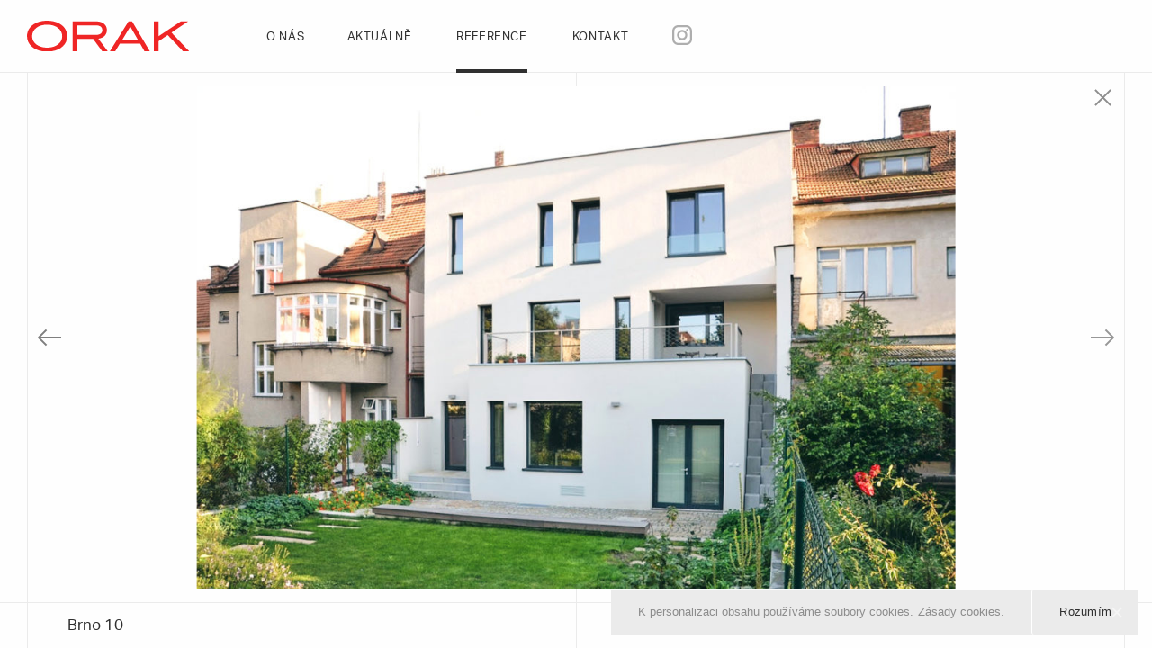

--- FILE ---
content_type: text/html; charset=UTF-8
request_url: https://orak-stavebnispolecnost.cz/reference/projekty/brno-10/
body_size: 4884
content:

<!doctype html>
<!--[if lt IE 7]> <html class="no-js ie6 oldie" lang="cs" > <![endif]-->
<!--[if IE 7]>    <html class="no-js ie7 oldie" lang="cs" > <![endif]-->
<!--[if IE 8]>    <html class="no-js ie8 oldie" lang="cs" "> <![endif]-->
<!--[if gt IE 8]><!--> <html class="no-js" lang="cs" > <!--<![endif]-->
<head>
	<meta charset="UTF-8">

    
    
    <meta http-equiv="X-UA-Compatible" content="IE=edge">
	<meta name="viewport" content="width=device-width, initial-scale=1, maximum-scale=1, user-scalable=no">
    <meta name="format-detection" content="telephone=no">

    <link rel="alternate" type="application/rss+xml" title="ORAK Feed" href="https://orak-stavebnispolecnost.cz/feed/">

    
    
	<!-- This site is optimized with the Yoast SEO plugin v14.1 - https://yoast.com/wordpress/plugins/seo/ -->
	<title>Brno 10 &ndash; ORAK</title>
	<meta name="robots" content="index, follow" />
	<meta name="googlebot" content="index, follow, max-snippet:-1, max-image-preview:large, max-video-preview:-1" />
	<meta name="bingbot" content="index, follow, max-snippet:-1, max-image-preview:large, max-video-preview:-1" />
	<link rel="canonical" href="https://orak-stavebnispolecnost.cz//reference/projekty/brno-10/" />
	<meta property="og:locale" content="cs_CZ" />
	<meta property="og:type" content="article" />
	<meta property="og:title" content="Brno 10 &ndash; ORAK" />
	<meta property="og:url" content="https://orak-stavebnispolecnost.cz//reference/projekty/brno-10/" />
	<meta property="og:site_name" content="ORAK" />
	<meta property="article:modified_time" content="2020-05-20T05:45:27+00:00" />
	<meta property="og:image" content="https://orak-stavebnispolecnost.cz/wp-content/uploads/2020/03/ORAK_stavebni_spolecnost_Brno_2011-01-029.jpg" />
	<meta property="og:image:width" content="1920" />
	<meta property="og:image:height" content="1272" />
	<meta name="twitter:card" content="summary_large_image" />
	<script type="application/ld+json" class="yoast-schema-graph">{"@context":"https://schema.org","@graph":[{"@type":"Organization","@id":"https://orak-stavebnispolecnost.cz/#organization","name":"ORAK \u2013 stavebn\u00ed spole\u010dnost s.r.o.","url":"https://orak-stavebnispolecnost.cz/","sameAs":[],"logo":{"@type":"ImageObject","@id":"https://orak-stavebnispolecnost.cz/#logo","inLanguage":"cs","url":"https://orak-stavebnispolecnost.cz/wp-content/uploads/2020/05/subject_5361.png","width":350,"height":82,"caption":"ORAK \u2013 stavebn\u00ed spole\u010dnost s.r.o."},"image":{"@id":"https://orak-stavebnispolecnost.cz/#logo"}},{"@type":"WebSite","@id":"https://orak-stavebnispolecnost.cz/#website","url":"https://orak-stavebnispolecnost.cz/","name":"ORAK","description":"Stavebn\u00ed spole\u010dnost s.r.o.","publisher":{"@id":"https://orak-stavebnispolecnost.cz/#organization"},"potentialAction":[{"@type":"SearchAction","target":"https://orak-stavebnispolecnost.cz/?s={search_term_string}","query-input":"required name=search_term_string"}],"inLanguage":"cs"},{"@type":"ImageObject","@id":"https://orak-stavebnispolecnost.cz//reference/projekty/brno-10/#primaryimage","inLanguage":"cs","url":"https://orak-stavebnispolecnost.cz/wp-content/uploads/2020/03/ORAK_stavebni_spolecnost_Brno_2011-01-029.jpg","width":1920,"height":1272},{"@type":"WebPage","@id":"https://orak-stavebnispolecnost.cz//reference/projekty/brno-10/#webpage","url":"https://orak-stavebnispolecnost.cz//reference/projekty/brno-10/","name":"Brno 10 &ndash; ORAK","isPartOf":{"@id":"https://orak-stavebnispolecnost.cz/#website"},"primaryImageOfPage":{"@id":"https://orak-stavebnispolecnost.cz//reference/projekty/brno-10/#primaryimage"},"datePublished":"2011-01-12T08:55:00+00:00","dateModified":"2020-05-20T05:45:27+00:00","inLanguage":"cs","potentialAction":[{"@type":"ReadAction","target":["https://orak-stavebnispolecnost.cz//reference/projekty/brno-10/"]}]}]}</script>
	<!-- / Yoast SEO plugin. -->


<link rel='dns-prefetch' href='//s.w.org' />
<link rel='stylesheet' id='wp-block-library-css'  href='https://orak-stavebnispolecnost.cz/wp-includes/css/dist/block-library/style.min.css' type='text/css' media='all' />
<link rel='stylesheet' id='cookie-notice-front-css'  href='https://orak-stavebnispolecnost.cz/wp-content/plugins/cookie-notice/css/front.min.css' type='text/css' media='all' />
<link rel='stylesheet' id='gq-app-css'  href='https://orak-stavebnispolecnost.cz/wp-content/themes/grafique-base-theme/assets/css/app.min.css?v=1589976813' type='text/css' media='all' />
<link rel='stylesheet' id='orak-stylesheet-css'  href='https://orak-stavebnispolecnost.cz/wp-content/themes/orak-theme/assets/dist/css/app.min.css?v=1589976824' type='text/css' media='all' />
<link rel="icon" href="https://orak-stavebnispolecnost.cz/wp-content/uploads/2020/03/cropped-ORAK_favikon512-150x150.png" sizes="32x32" />
<link rel="icon" href="https://orak-stavebnispolecnost.cz/wp-content/uploads/2020/03/cropped-ORAK_favikon512-300x300.png" sizes="192x192" />
<link rel="apple-touch-icon" href="https://orak-stavebnispolecnost.cz/wp-content/uploads/2020/03/cropped-ORAK_favikon512-300x300.png" />
<meta name="msapplication-TileImage" content="https://orak-stavebnispolecnost.cz/wp-content/uploads/2020/03/cropped-ORAK_favikon512-300x300.png" />

<!-- BEGIN GAINWP v5.4.5 Universal Analytics - https://intelligencewp.com/google-analytics-in-wordpress/ -->
<script>
(function(i,s,o,g,r,a,m){i['GoogleAnalyticsObject']=r;i[r]=i[r]||function(){
	(i[r].q=i[r].q||[]).push(arguments)},i[r].l=1*new Date();a=s.createElement(o),
	m=s.getElementsByTagName(o)[0];a.async=1;a.src=g;m.parentNode.insertBefore(a,m)
})(window,document,'script','https://www.google-analytics.com/analytics.js','ga');
  ga('create', 'UA-2743782-51', 'auto');
  ga('send', 'pageview');
</script>
<!-- END GAINWP Universal Analytics -->
    <style>@media screen and (max-width:600px){html{margin-top:80px!important;}}</style>
</head>

<body id="body" class="cpt-references-template-default single single-cpt-references postid-335 antialiased has-transition cookies-not-set">

    
    <!-- Fixed header -->
    <div data-sticky-container>
        <header class="header show-for-large sticky" data-sticky data-margin-top="0">
            <div class="top-bar grid-x xxlarge sticky">
                <div class="top-bar-left">
                    <!-- Site title -->
                    <div class="top-bar-title">
                        <a class="site-title-link" href="https://orak-stavebnispolecnost.cz/" title="ORAK" rel="home">
                            <img class="site-logo" src="https://orak-stavebnispolecnost.cz/wp-content/themes/orak-theme/assets/images/ORAK-logo.svg" alt="Orak logo" title="Orak logo">
                        </a>
                    </div>
                </div>
                <div class="top-bar-right">
                    <nav class="primary-navigation">
                        <ul class="menu align-left"><li  class="menu-item menu-item-main-menu menu-item-o-nas"><a  href="https://orak-stavebnispolecnost.cz/o-nas/">O nás<span>O nás</span></a></li>
<li  class="menu-item menu-item-main-menu menu-item-aktualne"><a  href="https://orak-stavebnispolecnost.cz/aktualne/">Aktuálně<span>Aktuálně</span></a></li>
<li  class="current-cpt-references-ancestor current-cpt-references-parent menu-item menu-item-main-menu menu-item-reference active"><a  href="https://orak-stavebnispolecnost.cz/reference/projekty/">Reference<span>Reference</span></a></li>
<li  class="menu-item menu-item-main-menu menu-item-kontakt"><a  href="https://orak-stavebnispolecnost.cz/kontakt/">Kontakt<span>Kontakt</span></a></li>
<li  class="instagram menu-item menu-item-main-menu menu-item-instagram"><a  target="_blank" href="https://www.instagram.com/orak_stav/">(Instagram)<span>(Instagram)</span></a></li>
</ul>                    </nav>
                </div>
            </div>
        </header>
        <header class="header mobile hide-for-large">
            <!-- Site title -->
            <a class="site-title-link" href="https://orak-stavebnispolecnost.cz/" title="ORAK" rel="home">
                <img class="site-logo" src="https://orak-stavebnispolecnost.cz/wp-content/themes/orak-theme/assets/images/ORAK-logo.svg" alt="Orak logo" title="Orak logo">
            </a>
            <!-- Navicon -->
            <button class="navicon-cont text--uppercase" type="button" data-toggle="offCanvasPrimary" data-responsive-toggle="responsive-menu" data-hide-for="large" onclick="menuItemHeightCorrection()">
                Menu            </button>
        </header>
    </div>

    
    <!-- OffCanvas -->
    <div class="off-canvas-wrapper">
        <div class="off-canvas-wrapper-inner" data-off-canvas-wrapper>

            <!-- OffCanvas menu -->
            <div class="off-canvas position-top" id="offCanvasPrimary" data-position="top" data-off-canvas="offCanvasPrimary">
                <ul class="oc-menu vertical menu" data-accordion-menu><li  class="menu-item menu-item-main-menu menu-item-o-nas"><a  href="https://orak-stavebnispolecnost.cz/o-nas/">O nás</a></li>
<li  class="menu-item menu-item-main-menu menu-item-aktualne"><a  href="https://orak-stavebnispolecnost.cz/aktualne/">Aktuálně</a></li>
<li  class="current-cpt-references-ancestor current-cpt-references-parent menu-item menu-item-main-menu menu-item-reference active"><a  href="https://orak-stavebnispolecnost.cz/reference/projekty/">Reference</a></li>
<li  class="menu-item menu-item-main-menu menu-item-kontakt"><a  href="https://orak-stavebnispolecnost.cz/kontakt/">Kontakt</a></li>
<li  class="instagram menu-item menu-item-main-menu menu-item-instagram"><a  target="_blank" href="https://www.instagram.com/orak_stav/">(Instagram)</a></li>
</ul>            </div>

            <!-- OffCanvas content -->
            <div id="wrapper off-canvas-content" data-off-canvas-content>
                <main class="container container-calculated-height" role="main">
<div class="layout-box"></div>

        <div class="filtration-wrapper hide">
            <div class="filtration grid-x">
                                                        <a class="link filter is-active" href="https://orak-stavebnispolecnost.cz/reference/projekty/">Projekty</a>
                                                        <a class="link filter" href="https://orak-stavebnispolecnost.cz/reference/detaily/">Detaily</a>
                                                        <a class="link filter" href="https://orak-stavebnispolecnost.cz/reference/media-a-oceneni/">Média a ocenění</a>
                                                        <a class="link filter" href="https://orak-stavebnispolecnost.cz/reference/vase-dopisy/">Vaše dopisy</a>
                                                    <a class="post-close" onclick="closeSlider()"><span class="plus-cross"></span></a>
                            </div>
        </div>
    
<article class="entry-content reference-detail grid-x">

	
		<div class="small-12 grid-x gallery">
							<div class="img-calculate-height slider slickder">
																	<picture>
															<source media="(min-width: 800px)" srcset="https://orak-stavebnispolecnost.cz/wp-content/uploads/2020/03/ORAK_stavebni_spolecnost_Brno_2011-01-029-1024x678.jpg">
								<img src="https://orak-stavebnispolecnost.cz/wp-content/uploads/2020/03/ORAK_stavebni_spolecnost_Brno_2011-01-029-768x509.jpg" alt="Brno 10">
													</picture>
																	<picture>
															<source media="(min-width: 800px)" data-srcset="https://orak-stavebnispolecnost.cz/wp-content/uploads/2020/03/ORAK_stavebni_spolecnost_Brno_DS2_3944-677x1024.jpg">
								<img class="lazyload" data-src="https://orak-stavebnispolecnost.cz/wp-content/uploads/2020/03/ORAK_stavebni_spolecnost_Brno_DS2_3944-768x1161.jpg" alt="Brno 10">
													</picture>
									</div>
					</div>
		<footer id="gallery-navigation" class="small-12 grid-x">
			<h1 class="small-12 medium-6">Brno 10</h1>
			<div class="small-12 medium-6 grid-x">
				<div class="grid-x small-8">
					<button class="move move--left" onclick="slideLeft('.reference-detail .slick-next')"></button>
					<div class="slides-paging"><span id="current-slide">1</span> / 2</div>
					<button class="move move--right" onclick="slideRight('.reference-detail .slick-next')"></button>
				</div>
				<div class="small-4 text-right"><a class="reference-close" onclick="closeSlider()"><span class="plus-cross"></span></a></div>
			</div>
		</footer>

	</article>

            </main><!-- /.container -->

            
        </div><!-- /#wrapper -->
    </div>
</div>

<script type='text/javascript'>
/* <![CDATA[ */
var cnArgs = {"ajaxUrl":"https:\/\/orak-stavebnispolecnost.cz\/wp-admin\/admin-ajax.php","nonce":"fae1f3688e","hideEffect":"fade","position":"bottom","onScroll":"0","onScrollOffset":"100","onClick":"0","cookieName":"cookie_notice_accepted","cookieTime":"2592000","cookieTimeRejected":"2592000","cookiePath":"\/","cookieDomain":"","redirection":"0","cache":"0","refuse":"0","revokeCookies":"0","revokeCookiesOpt":"automatic","secure":"1","coronabarActive":"0"};
/* ]]> */
</script>
<script type='text/javascript' src='https://orak-stavebnispolecnost.cz/wp-content/plugins/cookie-notice/js/front.min.js?ver=1.3.2'></script>
<script type='text/javascript' src='https://orak-stavebnispolecnost.cz/wp-content/themes/grafique-base-theme/assets/js/vendor/jquery.min.js?ver=5.4.1'></script>
<script type='text/javascript' src='https://orak-stavebnispolecnost.cz/wp-content/themes/orak-theme/node_modules/slick-carousel/slick/slick.min.js?v=1589976838&#038;ver=5.4.1'></script>
<script type='text/javascript' src='https://orak-stavebnispolecnost.cz/wp-content/themes/orak-theme/node_modules/foundation-sites/dist/js/foundation.min.js?ver=5.4.1'></script>
<script type='text/javascript' src='https://orak-stavebnispolecnost.cz/wp-content/themes/orak-theme/node_modules/lazysizes/lazysizes.min.js?v=1589976836&#038;ver=5.4.1'></script>
<script type='text/javascript' src='https://orak-stavebnispolecnost.cz/wp-content/themes/orak-theme/assets/dist/js/app.min.js?v=1590051850&#038;ver=5.4.1'></script>

		<!-- Cookie Notice plugin v1.3.2 by Digital Factory https://dfactory.eu/ -->
		<div id="cookie-notice" role="banner" class="cookie-notice-hidden cookie-revoke-hidden cn-position-bottom" aria-label="Cookie Notice" style="background-color: rgba(235,235,235,1);"><div class="cookie-notice-container" style="color: #8c8c8c;"><span id="cn-notice-text" class="cn-text-container">K personalizaci obsahu používáme soubory cookies. <a href="https://orak-stavebnispolecnost.cz/pouziti-cookies/" target="_blank" id="cn-more-info" class="cn-privacy-policy-link cn-link">Zásady cookies.</a></span><span id="cn-notice-buttons" class="cn-buttons-container"><a href="#" id="cn-accept-cookie" data-cookie-set="accept" class="cn-set-cookie cn-button" aria-label="Rozumím">Rozumím</a></span><a href="javascript:void(0);" id="cn-close-notice" data-cookie-set="accept" class="cn-close-icon" aria-label="Rozumím"></a></div>
			
		</div>
		<!-- / Cookie Notice plugin -->


<script>
	jQuery(document).ready(function(){
		setProperHeight();
		jQuery('.slickder').slick({'draggable':false});	// Initialize slick
		jQuery('.slider').append('<button class="slick-close" onclick="closeSlider()"></button><button class="slick-close-cursor" onclick="closeSlider()"></button>');
		// // Add images proper class depending on ratio
		setProperSize();
	});
	// Recalculate ratios
	jQuery(window).resize(function(){
		setProperHeight();
		setProperSize();
	});
	// Interact with keys on gallery
	jQuery(document).keyup(function(e) {
		if (e.keyCode === 37) slideLeft('.reference-detail .slick-prev'); // left
		if (e.keyCode === 39) slideRight('.reference-detail .slick-next'); // right
		if (e.keyCode === 27) closeSlider(); // esc
	});
	// Check proper sizes
	jQuery('.slickder').on('click touchstart',function(){
		setProperSize();
		//jQuery('.slider').unbind('click touchstart');
	});
	jQuery('.slickder').on('beforeChange', function(event, slick, currentSlide, nextSlide){
		jQuery('#current-slide').text(parseInt(nextSlide+1));
	});
</script>



<script>
	function setProperHeight() {
		let nh = document.getElementById('gallery-navigation').offsetHeight,    // Bottom navigation height
			ah = (document.getElementById('wpadminbar')) ? document.getElementById('wpadminbar').offsetHeight : 0,    // Adminbar height
			fh = (document.querySelector('.filtration-wrapper')) ? document.querySelector('.filtration-wrapper').offsetHeight : 0,    // Filtration height
			hh, ch; // Header height, Container height
		if(window.innerWidth<640) {
			hh = document.querySelector('.header.hide-for-large').offsetHeight;
		} else {
			hh = document.querySelector('.header.show-for-large').offsetHeight;
		}
		ch = window.innerHeight-hh-ah;
		jQuery('.container-calculated-height').css({'height':ch});
		jQuery('.img-calculate-height').css({'height':ch-nh-fh});
		// console.log('window',window.innerHeight,'gallery nav',nh,'adminbar',ah,'filtration',fh,'header',hh,'container',ch,'img',ch-nh-fh);
	}
	function setProperSize() {
		let gall = jQuery('.gallery').width()/jQuery('.gallery').height();
		jQuery('.slider').find('img').each(function(){
			let imgClass = '';	// Just dont add any class
			if(this.width>0) {
				imgClass = (this.width/this.height > gall) ? 'fw' : 'fh';
				jQuery(this).removeClass('fw fh').addClass(imgClass);
			}
		});
	}
	function slideLeft(selector) {
		jQuery(selector)[0].click();
	}
	function slideRight(selector) {
		jQuery(selector)[0].click();
	}
</script>

</body>
</html>

--- FILE ---
content_type: text/css
request_url: https://orak-stavebnispolecnost.cz/wp-content/themes/orak-theme/assets/dist/css/app.min.css?v=1589976824
body_size: 16785
content:
/*! normalize.css v8.0.0 | MIT License | github.com/necolas/normalize.css */@import url("https://use.typekit.net/gks6weh.css");html{line-height:1.15;-webkit-text-size-adjust:100%}body{margin:0}h1{font-size:2em;margin:.67em 0}hr{box-sizing:content-box;height:0;overflow:visible}pre{font-family:monospace,monospace;font-size:1em}a{background-color:transparent}abbr[title]{border-bottom:0;text-decoration:underline;text-decoration:underline dotted}b,strong{font-weight:bolder}code,kbd,samp{font-family:monospace,monospace;font-size:1em}small{font-size:80%}sub,sup{font-size:75%;line-height:0;position:relative;vertical-align:baseline}sub{bottom:-0.25em}sup{top:-0.5em}img{border-style:none}button,input,optgroup,select,textarea{font-family:inherit;font-size:100%;line-height:1.15;margin:0}button,input{overflow:visible}button,select{text-transform:none}button,[type="button"],[type="reset"],[type="submit"]{-webkit-appearance:button}button::-moz-focus-inner,[type="button"]::-moz-focus-inner,[type="reset"]::-moz-focus-inner,[type="submit"]::-moz-focus-inner{border-style:none;padding:0}button:-moz-focusring,[type="button"]:-moz-focusring,[type="reset"]:-moz-focusring,[type="submit"]:-moz-focusring{outline:1px dotted ButtonText}fieldset{padding:.35em .75em .625em}legend{box-sizing:border-box;color:inherit;display:table;max-width:100%;padding:0;white-space:normal}progress{vertical-align:baseline}textarea{overflow:auto}[type="checkbox"],[type="radio"]{box-sizing:border-box;padding:0}[type="number"]::-webkit-inner-spin-button,[type="number"]::-webkit-outer-spin-button{height:auto}[type="search"]{-webkit-appearance:textfield;outline-offset:-2px}[type="search"]::-webkit-search-decoration{-webkit-appearance:none}::-webkit-file-upload-button{-webkit-appearance:button;font:inherit}details{display:block}summary{display:list-item}template{display:none}[hidden]{display:none}.foundation-mq{font-family:"small=0em&smedium=25em&medium=40em&large=64em&xlarge=75em&xxlarge=90em"}html{box-sizing:border-box;font-size:100%}*,*::before,*::after{box-sizing:inherit}body{margin:0;padding:0;background:#fefefe;font-family:"aktiv-grotesk",sans-serif;font-weight:normal;line-height:1.5;color:#303030;-webkit-font-smoothing:antialiased;-moz-osx-font-smoothing:grayscale}img{display:inline-block;vertical-align:middle;max-width:100%;height:auto;-ms-interpolation-mode:bicubic}textarea{height:auto;min-height:50px;border-radius:20px}select{box-sizing:border-box;width:100%;border-radius:20px}.map_canvas img,.map_canvas embed,.map_canvas object,.mqa-display img,.mqa-display embed,.mqa-display object{max-width:none !important}button{padding:0;appearance:none;border:0;border-radius:20px;background:transparent;line-height:1;cursor:auto}[data-whatinput='mouse'] button{outline:0}pre{overflow:auto}button,input,optgroup,select,textarea{font-family:inherit}.is-visible{display:block !important}.is-hidden{display:none !important}.grid-container{padding-right:.625rem;padding-left:.625rem;max-width:75rem;margin-left:auto;margin-right:auto}@media print,screen and (min-width:40em){.grid-container{padding-right:.9375rem;padding-left:.9375rem}}.grid-container.fluid{padding-right:.625rem;padding-left:.625rem;max-width:100%;margin-left:auto;margin-right:auto}@media print,screen and (min-width:40em){.grid-container.fluid{padding-right:.9375rem;padding-left:.9375rem}}.grid-container.full{padding-right:0;padding-left:0;max-width:100%;margin-left:auto;margin-right:auto}.grid-x{display:flex;flex-flow:row wrap}.cell{flex:0 0 auto;min-height:0;min-width:0;width:100%}.cell.auto{flex:1 1 0px}.cell.shrink{flex:0 0 auto}.grid-x>.auto{width:auto}.grid-x>.shrink{width:auto}.grid-x>.small-shrink,.grid-x>.small-full,.grid-x>.small-1,.grid-x>.small-2,.grid-x>.small-3,.grid-x>.small-4,.grid-x>.small-5,.grid-x>.small-6,.grid-x>.small-7,.grid-x>.small-8,.grid-x>.small-9,.grid-x>.small-10,.grid-x>.small-11,.grid-x>.small-12{flex-basis:auto}@media print,screen and (min-width:40em){.grid-x>.medium-shrink,.grid-x>.medium-full,.grid-x>.medium-1,.grid-x>.medium-2,.grid-x>.medium-3,.grid-x>.medium-4,.grid-x>.medium-5,.grid-x>.medium-6,.grid-x>.medium-7,.grid-x>.medium-8,.grid-x>.medium-9,.grid-x>.medium-10,.grid-x>.medium-11,.grid-x>.medium-12{flex-basis:auto}}@media print,screen and (min-width:64em){.grid-x>.large-shrink,.grid-x>.large-full,.grid-x>.large-1,.grid-x>.large-2,.grid-x>.large-3,.grid-x>.large-4,.grid-x>.large-5,.grid-x>.large-6,.grid-x>.large-7,.grid-x>.large-8,.grid-x>.large-9,.grid-x>.large-10,.grid-x>.large-11,.grid-x>.large-12{flex-basis:auto}}.grid-x>.small-1,.grid-x>.small-2,.grid-x>.small-3,.grid-x>.small-4,.grid-x>.small-5,.grid-x>.small-6,.grid-x>.small-7,.grid-x>.small-8,.grid-x>.small-9,.grid-x>.small-10,.grid-x>.small-11,.grid-x>.small-12{flex:0 0 auto}.grid-x>.small-1{width:8.33333%}.grid-x>.small-2{width:16.66667%}.grid-x>.small-3{width:25%}.grid-x>.small-4{width:33.33333%}.grid-x>.small-5{width:41.66667%}.grid-x>.small-6{width:50%}.grid-x>.small-7{width:58.33333%}.grid-x>.small-8{width:66.66667%}.grid-x>.small-9{width:75%}.grid-x>.small-10{width:83.33333%}.grid-x>.small-11{width:91.66667%}.grid-x>.small-12{width:100%}@media print,screen and (min-width:40em){.grid-x>.medium-auto{flex:1 1 0px;width:auto}.grid-x>.medium-shrink,.grid-x>.medium-1,.grid-x>.medium-2,.grid-x>.medium-3,.grid-x>.medium-4,.grid-x>.medium-5,.grid-x>.medium-6,.grid-x>.medium-7,.grid-x>.medium-8,.grid-x>.medium-9,.grid-x>.medium-10,.grid-x>.medium-11,.grid-x>.medium-12{flex:0 0 auto}.grid-x>.medium-shrink{width:auto}.grid-x>.medium-1{width:8.33333%}.grid-x>.medium-2{width:16.66667%}.grid-x>.medium-3{width:25%}.grid-x>.medium-4{width:33.33333%}.grid-x>.medium-5{width:41.66667%}.grid-x>.medium-6{width:50%}.grid-x>.medium-7{width:58.33333%}.grid-x>.medium-8{width:66.66667%}.grid-x>.medium-9{width:75%}.grid-x>.medium-10{width:83.33333%}.grid-x>.medium-11{width:91.66667%}.grid-x>.medium-12{width:100%}}@media print,screen and (min-width:64em){.grid-x>.large-auto{flex:1 1 0px;width:auto}.grid-x>.large-shrink,.grid-x>.large-1,.grid-x>.large-2,.grid-x>.large-3,.grid-x>.large-4,.grid-x>.large-5,.grid-x>.large-6,.grid-x>.large-7,.grid-x>.large-8,.grid-x>.large-9,.grid-x>.large-10,.grid-x>.large-11,.grid-x>.large-12{flex:0 0 auto}.grid-x>.large-shrink{width:auto}.grid-x>.large-1{width:8.33333%}.grid-x>.large-2{width:16.66667%}.grid-x>.large-3{width:25%}.grid-x>.large-4{width:33.33333%}.grid-x>.large-5{width:41.66667%}.grid-x>.large-6{width:50%}.grid-x>.large-7{width:58.33333%}.grid-x>.large-8{width:66.66667%}.grid-x>.large-9{width:75%}.grid-x>.large-10{width:83.33333%}.grid-x>.large-11{width:91.66667%}.grid-x>.large-12{width:100%}}.grid-margin-x:not(.grid-x)>.cell{width:auto}.grid-margin-y:not(.grid-y)>.cell{height:auto}.grid-margin-x{margin-left:-.625rem;margin-right:-.625rem}@media print,screen and (min-width:40em){.grid-margin-x{margin-left:-.9375rem;margin-right:-.9375rem}}.grid-margin-x>.cell{width:calc(100% - 1.25rem);margin-left:.625rem;margin-right:.625rem}@media print,screen and (min-width:40em){.grid-margin-x>.cell{width:calc(100% - 1.875rem);margin-left:.9375rem;margin-right:.9375rem}}.grid-margin-x>.auto{width:auto}.grid-margin-x>.shrink{width:auto}.grid-margin-x>.small-1{width:calc(8.33333% - 1.25rem)}.grid-margin-x>.small-2{width:calc(16.66667% - 1.25rem)}.grid-margin-x>.small-3{width:calc(25% - 1.25rem)}.grid-margin-x>.small-4{width:calc(33.33333% - 1.25rem)}.grid-margin-x>.small-5{width:calc(41.66667% - 1.25rem)}.grid-margin-x>.small-6{width:calc(50% - 1.25rem)}.grid-margin-x>.small-7{width:calc(58.33333% - 1.25rem)}.grid-margin-x>.small-8{width:calc(66.66667% - 1.25rem)}.grid-margin-x>.small-9{width:calc(75% - 1.25rem)}.grid-margin-x>.small-10{width:calc(83.33333% - 1.25rem)}.grid-margin-x>.small-11{width:calc(91.66667% - 1.25rem)}.grid-margin-x>.small-12{width:calc(100% - 1.25rem)}@media print,screen and (min-width:40em){.grid-margin-x>.auto{width:auto}.grid-margin-x>.shrink{width:auto}.grid-margin-x>.small-1{width:calc(8.33333% - 1.875rem)}.grid-margin-x>.small-2{width:calc(16.66667% - 1.875rem)}.grid-margin-x>.small-3{width:calc(25% - 1.875rem)}.grid-margin-x>.small-4{width:calc(33.33333% - 1.875rem)}.grid-margin-x>.small-5{width:calc(41.66667% - 1.875rem)}.grid-margin-x>.small-6{width:calc(50% - 1.875rem)}.grid-margin-x>.small-7{width:calc(58.33333% - 1.875rem)}.grid-margin-x>.small-8{width:calc(66.66667% - 1.875rem)}.grid-margin-x>.small-9{width:calc(75% - 1.875rem)}.grid-margin-x>.small-10{width:calc(83.33333% - 1.875rem)}.grid-margin-x>.small-11{width:calc(91.66667% - 1.875rem)}.grid-margin-x>.small-12{width:calc(100% - 1.875rem)}.grid-margin-x>.smedium-auto{width:auto}.grid-margin-x>.smedium-shrink{width:auto}.grid-margin-x>.smedium-1{width:calc(8.33333% - 1.875rem)}.grid-margin-x>.smedium-2{width:calc(16.66667% - 1.875rem)}.grid-margin-x>.smedium-3{width:calc(25% - 1.875rem)}.grid-margin-x>.smedium-4{width:calc(33.33333% - 1.875rem)}.grid-margin-x>.smedium-5{width:calc(41.66667% - 1.875rem)}.grid-margin-x>.smedium-6{width:calc(50% - 1.875rem)}.grid-margin-x>.smedium-7{width:calc(58.33333% - 1.875rem)}.grid-margin-x>.smedium-8{width:calc(66.66667% - 1.875rem)}.grid-margin-x>.smedium-9{width:calc(75% - 1.875rem)}.grid-margin-x>.smedium-10{width:calc(83.33333% - 1.875rem)}.grid-margin-x>.smedium-11{width:calc(91.66667% - 1.875rem)}.grid-margin-x>.smedium-12{width:calc(100% - 1.875rem)}.grid-margin-x>.medium-auto{width:auto}.grid-margin-x>.medium-shrink{width:auto}.grid-margin-x>.medium-1{width:calc(8.33333% - 1.875rem)}.grid-margin-x>.medium-2{width:calc(16.66667% - 1.875rem)}.grid-margin-x>.medium-3{width:calc(25% - 1.875rem)}.grid-margin-x>.medium-4{width:calc(33.33333% - 1.875rem)}.grid-margin-x>.medium-5{width:calc(41.66667% - 1.875rem)}.grid-margin-x>.medium-6{width:calc(50% - 1.875rem)}.grid-margin-x>.medium-7{width:calc(58.33333% - 1.875rem)}.grid-margin-x>.medium-8{width:calc(66.66667% - 1.875rem)}.grid-margin-x>.medium-9{width:calc(75% - 1.875rem)}.grid-margin-x>.medium-10{width:calc(83.33333% - 1.875rem)}.grid-margin-x>.medium-11{width:calc(91.66667% - 1.875rem)}.grid-margin-x>.medium-12{width:calc(100% - 1.875rem)}}@media print,screen and (min-width:64em){.grid-margin-x>.large-auto{width:auto}.grid-margin-x>.large-shrink{width:auto}.grid-margin-x>.large-1{width:calc(8.33333% - 1.875rem)}.grid-margin-x>.large-2{width:calc(16.66667% - 1.875rem)}.grid-margin-x>.large-3{width:calc(25% - 1.875rem)}.grid-margin-x>.large-4{width:calc(33.33333% - 1.875rem)}.grid-margin-x>.large-5{width:calc(41.66667% - 1.875rem)}.grid-margin-x>.large-6{width:calc(50% - 1.875rem)}.grid-margin-x>.large-7{width:calc(58.33333% - 1.875rem)}.grid-margin-x>.large-8{width:calc(66.66667% - 1.875rem)}.grid-margin-x>.large-9{width:calc(75% - 1.875rem)}.grid-margin-x>.large-10{width:calc(83.33333% - 1.875rem)}.grid-margin-x>.large-11{width:calc(91.66667% - 1.875rem)}.grid-margin-x>.large-12{width:calc(100% - 1.875rem)}}.grid-padding-x .grid-padding-x{margin-right:-.625rem;margin-left:-.625rem}@media print,screen and (min-width:40em){.grid-padding-x .grid-padding-x{margin-right:-.9375rem;margin-left:-.9375rem}}.grid-container:not(.full)>.grid-padding-x{margin-right:-.625rem;margin-left:-.625rem}@media print,screen and (min-width:40em){.grid-container:not(.full)>.grid-padding-x{margin-right:-.9375rem;margin-left:-.9375rem}}.grid-padding-x>.cell{padding-right:.625rem;padding-left:.625rem}@media print,screen and (min-width:40em){.grid-padding-x>.cell{padding-right:.9375rem;padding-left:.9375rem}}.small-up-1>.cell{width:100%}.small-up-2>.cell{width:50%}.small-up-3>.cell{width:33.33333%}.small-up-4>.cell{width:25%}.small-up-5>.cell{width:20%}.small-up-6>.cell{width:16.66667%}.small-up-7>.cell{width:14.28571%}.small-up-8>.cell{width:12.5%}@media print,screen and (min-width:40em){.medium-up-1>.cell{width:100%}.medium-up-2>.cell{width:50%}.medium-up-3>.cell{width:33.33333%}.medium-up-4>.cell{width:25%}.medium-up-5>.cell{width:20%}.medium-up-6>.cell{width:16.66667%}.medium-up-7>.cell{width:14.28571%}.medium-up-8>.cell{width:12.5%}}@media print,screen and (min-width:64em){.large-up-1>.cell{width:100%}.large-up-2>.cell{width:50%}.large-up-3>.cell{width:33.33333%}.large-up-4>.cell{width:25%}.large-up-5>.cell{width:20%}.large-up-6>.cell{width:16.66667%}.large-up-7>.cell{width:14.28571%}.large-up-8>.cell{width:12.5%}}.grid-margin-x.small-up-1>.cell{width:calc(100% - 1.25rem)}.grid-margin-x.small-up-2>.cell{width:calc(50% - 1.25rem)}.grid-margin-x.small-up-3>.cell{width:calc(33.33333% - 1.25rem)}.grid-margin-x.small-up-4>.cell{width:calc(25% - 1.25rem)}.grid-margin-x.small-up-5>.cell{width:calc(20% - 1.25rem)}.grid-margin-x.small-up-6>.cell{width:calc(16.66667% - 1.25rem)}.grid-margin-x.small-up-7>.cell{width:calc(14.28571% - 1.25rem)}.grid-margin-x.small-up-8>.cell{width:calc(12.5% - 1.25rem)}@media print,screen and (min-width:40em){.grid-margin-x.small-up-1>.cell{width:calc(100% - 1.875rem)}.grid-margin-x.small-up-2>.cell{width:calc(50% - 1.875rem)}.grid-margin-x.small-up-3>.cell{width:calc(33.33333% - 1.875rem)}.grid-margin-x.small-up-4>.cell{width:calc(25% - 1.875rem)}.grid-margin-x.small-up-5>.cell{width:calc(20% - 1.875rem)}.grid-margin-x.small-up-6>.cell{width:calc(16.66667% - 1.875rem)}.grid-margin-x.small-up-7>.cell{width:calc(14.28571% - 1.875rem)}.grid-margin-x.small-up-8>.cell{width:calc(12.5% - 1.875rem)}.grid-margin-x.medium-up-1>.cell{width:calc(100% - 1.875rem)}.grid-margin-x.medium-up-2>.cell{width:calc(50% - 1.875rem)}.grid-margin-x.medium-up-3>.cell{width:calc(33.33333% - 1.875rem)}.grid-margin-x.medium-up-4>.cell{width:calc(25% - 1.875rem)}.grid-margin-x.medium-up-5>.cell{width:calc(20% - 1.875rem)}.grid-margin-x.medium-up-6>.cell{width:calc(16.66667% - 1.875rem)}.grid-margin-x.medium-up-7>.cell{width:calc(14.28571% - 1.875rem)}.grid-margin-x.medium-up-8>.cell{width:calc(12.5% - 1.875rem)}}@media print,screen and (min-width:64em){.grid-margin-x.large-up-1>.cell{width:calc(100% - 1.875rem)}.grid-margin-x.large-up-2>.cell{width:calc(50% - 1.875rem)}.grid-margin-x.large-up-3>.cell{width:calc(33.33333% - 1.875rem)}.grid-margin-x.large-up-4>.cell{width:calc(25% - 1.875rem)}.grid-margin-x.large-up-5>.cell{width:calc(20% - 1.875rem)}.grid-margin-x.large-up-6>.cell{width:calc(16.66667% - 1.875rem)}.grid-margin-x.large-up-7>.cell{width:calc(14.28571% - 1.875rem)}.grid-margin-x.large-up-8>.cell{width:calc(12.5% - 1.875rem)}}.small-margin-collapse{margin-right:0;margin-left:0}.small-margin-collapse>.cell{margin-right:0;margin-left:0}.small-margin-collapse>.small-1{width:8.33333%}.small-margin-collapse>.small-2{width:16.66667%}.small-margin-collapse>.small-3{width:25%}.small-margin-collapse>.small-4{width:33.33333%}.small-margin-collapse>.small-5{width:41.66667%}.small-margin-collapse>.small-6{width:50%}.small-margin-collapse>.small-7{width:58.33333%}.small-margin-collapse>.small-8{width:66.66667%}.small-margin-collapse>.small-9{width:75%}.small-margin-collapse>.small-10{width:83.33333%}.small-margin-collapse>.small-11{width:91.66667%}.small-margin-collapse>.small-12{width:100%}@media print,screen and (min-width:40em){.small-margin-collapse>.medium-1{width:8.33333%}.small-margin-collapse>.medium-2{width:16.66667%}.small-margin-collapse>.medium-3{width:25%}.small-margin-collapse>.medium-4{width:33.33333%}.small-margin-collapse>.medium-5{width:41.66667%}.small-margin-collapse>.medium-6{width:50%}.small-margin-collapse>.medium-7{width:58.33333%}.small-margin-collapse>.medium-8{width:66.66667%}.small-margin-collapse>.medium-9{width:75%}.small-margin-collapse>.medium-10{width:83.33333%}.small-margin-collapse>.medium-11{width:91.66667%}.small-margin-collapse>.medium-12{width:100%}}@media print,screen and (min-width:64em){.small-margin-collapse>.large-1{width:8.33333%}.small-margin-collapse>.large-2{width:16.66667%}.small-margin-collapse>.large-3{width:25%}.small-margin-collapse>.large-4{width:33.33333%}.small-margin-collapse>.large-5{width:41.66667%}.small-margin-collapse>.large-6{width:50%}.small-margin-collapse>.large-7{width:58.33333%}.small-margin-collapse>.large-8{width:66.66667%}.small-margin-collapse>.large-9{width:75%}.small-margin-collapse>.large-10{width:83.33333%}.small-margin-collapse>.large-11{width:91.66667%}.small-margin-collapse>.large-12{width:100%}}.small-padding-collapse{margin-right:0;margin-left:0}.small-padding-collapse>.cell{padding-right:0;padding-left:0}@media print,screen and (min-width:40em){.medium-margin-collapse{margin-right:0;margin-left:0}.medium-margin-collapse>.cell{margin-right:0;margin-left:0}}@media print,screen and (min-width:40em){.medium-margin-collapse>.small-1{width:8.33333%}.medium-margin-collapse>.small-2{width:16.66667%}.medium-margin-collapse>.small-3{width:25%}.medium-margin-collapse>.small-4{width:33.33333%}.medium-margin-collapse>.small-5{width:41.66667%}.medium-margin-collapse>.small-6{width:50%}.medium-margin-collapse>.small-7{width:58.33333%}.medium-margin-collapse>.small-8{width:66.66667%}.medium-margin-collapse>.small-9{width:75%}.medium-margin-collapse>.small-10{width:83.33333%}.medium-margin-collapse>.small-11{width:91.66667%}.medium-margin-collapse>.small-12{width:100%}}@media print,screen and (min-width:40em){.medium-margin-collapse>.medium-1{width:8.33333%}.medium-margin-collapse>.medium-2{width:16.66667%}.medium-margin-collapse>.medium-3{width:25%}.medium-margin-collapse>.medium-4{width:33.33333%}.medium-margin-collapse>.medium-5{width:41.66667%}.medium-margin-collapse>.medium-6{width:50%}.medium-margin-collapse>.medium-7{width:58.33333%}.medium-margin-collapse>.medium-8{width:66.66667%}.medium-margin-collapse>.medium-9{width:75%}.medium-margin-collapse>.medium-10{width:83.33333%}.medium-margin-collapse>.medium-11{width:91.66667%}.medium-margin-collapse>.medium-12{width:100%}}@media print,screen and (min-width:64em){.medium-margin-collapse>.large-1{width:8.33333%}.medium-margin-collapse>.large-2{width:16.66667%}.medium-margin-collapse>.large-3{width:25%}.medium-margin-collapse>.large-4{width:33.33333%}.medium-margin-collapse>.large-5{width:41.66667%}.medium-margin-collapse>.large-6{width:50%}.medium-margin-collapse>.large-7{width:58.33333%}.medium-margin-collapse>.large-8{width:66.66667%}.medium-margin-collapse>.large-9{width:75%}.medium-margin-collapse>.large-10{width:83.33333%}.medium-margin-collapse>.large-11{width:91.66667%}.medium-margin-collapse>.large-12{width:100%}}@media print,screen and (min-width:40em){.medium-padding-collapse{margin-right:0;margin-left:0}.medium-padding-collapse>.cell{padding-right:0;padding-left:0}}@media print,screen and (min-width:64em){.large-margin-collapse{margin-right:0;margin-left:0}.large-margin-collapse>.cell{margin-right:0;margin-left:0}}@media print,screen and (min-width:64em){.large-margin-collapse>.small-1{width:8.33333%}.large-margin-collapse>.small-2{width:16.66667%}.large-margin-collapse>.small-3{width:25%}.large-margin-collapse>.small-4{width:33.33333%}.large-margin-collapse>.small-5{width:41.66667%}.large-margin-collapse>.small-6{width:50%}.large-margin-collapse>.small-7{width:58.33333%}.large-margin-collapse>.small-8{width:66.66667%}.large-margin-collapse>.small-9{width:75%}.large-margin-collapse>.small-10{width:83.33333%}.large-margin-collapse>.small-11{width:91.66667%}.large-margin-collapse>.small-12{width:100%}}@media print,screen and (min-width:64em){.large-margin-collapse>.medium-1{width:8.33333%}.large-margin-collapse>.medium-2{width:16.66667%}.large-margin-collapse>.medium-3{width:25%}.large-margin-collapse>.medium-4{width:33.33333%}.large-margin-collapse>.medium-5{width:41.66667%}.large-margin-collapse>.medium-6{width:50%}.large-margin-collapse>.medium-7{width:58.33333%}.large-margin-collapse>.medium-8{width:66.66667%}.large-margin-collapse>.medium-9{width:75%}.large-margin-collapse>.medium-10{width:83.33333%}.large-margin-collapse>.medium-11{width:91.66667%}.large-margin-collapse>.medium-12{width:100%}}@media print,screen and (min-width:64em){.large-margin-collapse>.large-1{width:8.33333%}.large-margin-collapse>.large-2{width:16.66667%}.large-margin-collapse>.large-3{width:25%}.large-margin-collapse>.large-4{width:33.33333%}.large-margin-collapse>.large-5{width:41.66667%}.large-margin-collapse>.large-6{width:50%}.large-margin-collapse>.large-7{width:58.33333%}.large-margin-collapse>.large-8{width:66.66667%}.large-margin-collapse>.large-9{width:75%}.large-margin-collapse>.large-10{width:83.33333%}.large-margin-collapse>.large-11{width:91.66667%}.large-margin-collapse>.large-12{width:100%}}@media print,screen and (min-width:64em){.large-padding-collapse{margin-right:0;margin-left:0}.large-padding-collapse>.cell{padding-right:0;padding-left:0}}.small-offset-0{margin-left:0}.grid-margin-x>.small-offset-0{margin-left:calc(0% + .625rem)}.small-offset-1{margin-left:8.33333%}.grid-margin-x>.small-offset-1{margin-left:calc(8.33333% + .625rem)}.small-offset-2{margin-left:16.66667%}.grid-margin-x>.small-offset-2{margin-left:calc(16.66667% + .625rem)}.small-offset-3{margin-left:25%}.grid-margin-x>.small-offset-3{margin-left:calc(25% + .625rem)}.small-offset-4{margin-left:33.33333%}.grid-margin-x>.small-offset-4{margin-left:calc(33.33333% + .625rem)}.small-offset-5{margin-left:41.66667%}.grid-margin-x>.small-offset-5{margin-left:calc(41.66667% + .625rem)}.small-offset-6{margin-left:50%}.grid-margin-x>.small-offset-6{margin-left:calc(50% + .625rem)}.small-offset-7{margin-left:58.33333%}.grid-margin-x>.small-offset-7{margin-left:calc(58.33333% + .625rem)}.small-offset-8{margin-left:66.66667%}.grid-margin-x>.small-offset-8{margin-left:calc(66.66667% + .625rem)}.small-offset-9{margin-left:75%}.grid-margin-x>.small-offset-9{margin-left:calc(75% + .625rem)}.small-offset-10{margin-left:83.33333%}.grid-margin-x>.small-offset-10{margin-left:calc(83.33333% + .625rem)}.small-offset-11{margin-left:91.66667%}.grid-margin-x>.small-offset-11{margin-left:calc(91.66667% + .625rem)}@media print,screen and (min-width:40em){.medium-offset-0{margin-left:0}.grid-margin-x>.medium-offset-0{margin-left:calc(0% + .9375rem)}.medium-offset-1{margin-left:8.33333%}.grid-margin-x>.medium-offset-1{margin-left:calc(8.33333% + .9375rem)}.medium-offset-2{margin-left:16.66667%}.grid-margin-x>.medium-offset-2{margin-left:calc(16.66667% + .9375rem)}.medium-offset-3{margin-left:25%}.grid-margin-x>.medium-offset-3{margin-left:calc(25% + .9375rem)}.medium-offset-4{margin-left:33.33333%}.grid-margin-x>.medium-offset-4{margin-left:calc(33.33333% + .9375rem)}.medium-offset-5{margin-left:41.66667%}.grid-margin-x>.medium-offset-5{margin-left:calc(41.66667% + .9375rem)}.medium-offset-6{margin-left:50%}.grid-margin-x>.medium-offset-6{margin-left:calc(50% + .9375rem)}.medium-offset-7{margin-left:58.33333%}.grid-margin-x>.medium-offset-7{margin-left:calc(58.33333% + .9375rem)}.medium-offset-8{margin-left:66.66667%}.grid-margin-x>.medium-offset-8{margin-left:calc(66.66667% + .9375rem)}.medium-offset-9{margin-left:75%}.grid-margin-x>.medium-offset-9{margin-left:calc(75% + .9375rem)}.medium-offset-10{margin-left:83.33333%}.grid-margin-x>.medium-offset-10{margin-left:calc(83.33333% + .9375rem)}.medium-offset-11{margin-left:91.66667%}.grid-margin-x>.medium-offset-11{margin-left:calc(91.66667% + .9375rem)}}@media print,screen and (min-width:64em){.large-offset-0{margin-left:0}.grid-margin-x>.large-offset-0{margin-left:calc(0% + .9375rem)}.large-offset-1{margin-left:8.33333%}.grid-margin-x>.large-offset-1{margin-left:calc(8.33333% + .9375rem)}.large-offset-2{margin-left:16.66667%}.grid-margin-x>.large-offset-2{margin-left:calc(16.66667% + .9375rem)}.large-offset-3{margin-left:25%}.grid-margin-x>.large-offset-3{margin-left:calc(25% + .9375rem)}.large-offset-4{margin-left:33.33333%}.grid-margin-x>.large-offset-4{margin-left:calc(33.33333% + .9375rem)}.large-offset-5{margin-left:41.66667%}.grid-margin-x>.large-offset-5{margin-left:calc(41.66667% + .9375rem)}.large-offset-6{margin-left:50%}.grid-margin-x>.large-offset-6{margin-left:calc(50% + .9375rem)}.large-offset-7{margin-left:58.33333%}.grid-margin-x>.large-offset-7{margin-left:calc(58.33333% + .9375rem)}.large-offset-8{margin-left:66.66667%}.grid-margin-x>.large-offset-8{margin-left:calc(66.66667% + .9375rem)}.large-offset-9{margin-left:75%}.grid-margin-x>.large-offset-9{margin-left:calc(75% + .9375rem)}.large-offset-10{margin-left:83.33333%}.grid-margin-x>.large-offset-10{margin-left:calc(83.33333% + .9375rem)}.large-offset-11{margin-left:91.66667%}.grid-margin-x>.large-offset-11{margin-left:calc(91.66667% + .9375rem)}}.grid-y{display:flex;flex-flow:column nowrap}.grid-y>.cell{height:auto;max-height:none}.grid-y>.auto{height:auto}.grid-y>.shrink{height:auto}.grid-y>.small-shrink,.grid-y>.small-full,.grid-y>.small-1,.grid-y>.small-2,.grid-y>.small-3,.grid-y>.small-4,.grid-y>.small-5,.grid-y>.small-6,.grid-y>.small-7,.grid-y>.small-8,.grid-y>.small-9,.grid-y>.small-10,.grid-y>.small-11,.grid-y>.small-12{flex-basis:auto}@media print,screen and (min-width:40em){.grid-y>.medium-shrink,.grid-y>.medium-full,.grid-y>.medium-1,.grid-y>.medium-2,.grid-y>.medium-3,.grid-y>.medium-4,.grid-y>.medium-5,.grid-y>.medium-6,.grid-y>.medium-7,.grid-y>.medium-8,.grid-y>.medium-9,.grid-y>.medium-10,.grid-y>.medium-11,.grid-y>.medium-12{flex-basis:auto}}@media print,screen and (min-width:64em){.grid-y>.large-shrink,.grid-y>.large-full,.grid-y>.large-1,.grid-y>.large-2,.grid-y>.large-3,.grid-y>.large-4,.grid-y>.large-5,.grid-y>.large-6,.grid-y>.large-7,.grid-y>.large-8,.grid-y>.large-9,.grid-y>.large-10,.grid-y>.large-11,.grid-y>.large-12{flex-basis:auto}}.grid-y>.small-1,.grid-y>.small-2,.grid-y>.small-3,.grid-y>.small-4,.grid-y>.small-5,.grid-y>.small-6,.grid-y>.small-7,.grid-y>.small-8,.grid-y>.small-9,.grid-y>.small-10,.grid-y>.small-11,.grid-y>.small-12{flex:0 0 auto}.grid-y>.small-1{height:8.33333%}.grid-y>.small-2{height:16.66667%}.grid-y>.small-3{height:25%}.grid-y>.small-4{height:33.33333%}.grid-y>.small-5{height:41.66667%}.grid-y>.small-6{height:50%}.grid-y>.small-7{height:58.33333%}.grid-y>.small-8{height:66.66667%}.grid-y>.small-9{height:75%}.grid-y>.small-10{height:83.33333%}.grid-y>.small-11{height:91.66667%}.grid-y>.small-12{height:100%}@media print,screen and (min-width:40em){.grid-y>.medium-auto{flex:1 1 0px;height:auto}.grid-y>.medium-shrink,.grid-y>.medium-1,.grid-y>.medium-2,.grid-y>.medium-3,.grid-y>.medium-4,.grid-y>.medium-5,.grid-y>.medium-6,.grid-y>.medium-7,.grid-y>.medium-8,.grid-y>.medium-9,.grid-y>.medium-10,.grid-y>.medium-11,.grid-y>.medium-12{flex:0 0 auto}.grid-y>.medium-shrink{height:auto}.grid-y>.medium-1{height:8.33333%}.grid-y>.medium-2{height:16.66667%}.grid-y>.medium-3{height:25%}.grid-y>.medium-4{height:33.33333%}.grid-y>.medium-5{height:41.66667%}.grid-y>.medium-6{height:50%}.grid-y>.medium-7{height:58.33333%}.grid-y>.medium-8{height:66.66667%}.grid-y>.medium-9{height:75%}.grid-y>.medium-10{height:83.33333%}.grid-y>.medium-11{height:91.66667%}.grid-y>.medium-12{height:100%}}@media print,screen and (min-width:64em){.grid-y>.large-auto{flex:1 1 0px;height:auto}.grid-y>.large-shrink,.grid-y>.large-1,.grid-y>.large-2,.grid-y>.large-3,.grid-y>.large-4,.grid-y>.large-5,.grid-y>.large-6,.grid-y>.large-7,.grid-y>.large-8,.grid-y>.large-9,.grid-y>.large-10,.grid-y>.large-11,.grid-y>.large-12{flex:0 0 auto}.grid-y>.large-shrink{height:auto}.grid-y>.large-1{height:8.33333%}.grid-y>.large-2{height:16.66667%}.grid-y>.large-3{height:25%}.grid-y>.large-4{height:33.33333%}.grid-y>.large-5{height:41.66667%}.grid-y>.large-6{height:50%}.grid-y>.large-7{height:58.33333%}.grid-y>.large-8{height:66.66667%}.grid-y>.large-9{height:75%}.grid-y>.large-10{height:83.33333%}.grid-y>.large-11{height:91.66667%}.grid-y>.large-12{height:100%}}.grid-padding-y .grid-padding-y{margin-top:-.625rem;margin-bottom:-.625rem}@media print,screen and (min-width:40em){.grid-padding-y .grid-padding-y{margin-top:-.9375rem;margin-bottom:-.9375rem}}.grid-padding-y>.cell{padding-top:.625rem;padding-bottom:.625rem}@media print,screen and (min-width:40em){.grid-padding-y>.cell{padding-top:.9375rem;padding-bottom:.9375rem}}.grid-margin-y{margin-top:-.625rem;margin-bottom:-.625rem}@media print,screen and (min-width:40em){.grid-margin-y{margin-top:-.9375rem;margin-bottom:-.9375rem}}.grid-margin-y>.cell{height:calc(100% - 1.25rem);margin-top:.625rem;margin-bottom:.625rem}@media print,screen and (min-width:40em){.grid-margin-y>.cell{height:calc(100% - 1.875rem);margin-top:.9375rem;margin-bottom:.9375rem}}.grid-margin-y>.auto{height:auto}.grid-margin-y>.shrink{height:auto}.grid-margin-y>.small-1{height:calc(8.33333% - 1.25rem)}.grid-margin-y>.small-2{height:calc(16.66667% - 1.25rem)}.grid-margin-y>.small-3{height:calc(25% - 1.25rem)}.grid-margin-y>.small-4{height:calc(33.33333% - 1.25rem)}.grid-margin-y>.small-5{height:calc(41.66667% - 1.25rem)}.grid-margin-y>.small-6{height:calc(50% - 1.25rem)}.grid-margin-y>.small-7{height:calc(58.33333% - 1.25rem)}.grid-margin-y>.small-8{height:calc(66.66667% - 1.25rem)}.grid-margin-y>.small-9{height:calc(75% - 1.25rem)}.grid-margin-y>.small-10{height:calc(83.33333% - 1.25rem)}.grid-margin-y>.small-11{height:calc(91.66667% - 1.25rem)}.grid-margin-y>.small-12{height:calc(100% - 1.25rem)}@media print,screen and (min-width:40em){.grid-margin-y>.auto{height:auto}.grid-margin-y>.shrink{height:auto}.grid-margin-y>.small-1{height:calc(8.33333% - 1.875rem)}.grid-margin-y>.small-2{height:calc(16.66667% - 1.875rem)}.grid-margin-y>.small-3{height:calc(25% - 1.875rem)}.grid-margin-y>.small-4{height:calc(33.33333% - 1.875rem)}.grid-margin-y>.small-5{height:calc(41.66667% - 1.875rem)}.grid-margin-y>.small-6{height:calc(50% - 1.875rem)}.grid-margin-y>.small-7{height:calc(58.33333% - 1.875rem)}.grid-margin-y>.small-8{height:calc(66.66667% - 1.875rem)}.grid-margin-y>.small-9{height:calc(75% - 1.875rem)}.grid-margin-y>.small-10{height:calc(83.33333% - 1.875rem)}.grid-margin-y>.small-11{height:calc(91.66667% - 1.875rem)}.grid-margin-y>.small-12{height:calc(100% - 1.875rem)}.grid-margin-y>.smedium-auto{height:auto}.grid-margin-y>.smedium-shrink{height:auto}.grid-margin-y>.smedium-1{height:calc(8.33333% - 1.875rem)}.grid-margin-y>.smedium-2{height:calc(16.66667% - 1.875rem)}.grid-margin-y>.smedium-3{height:calc(25% - 1.875rem)}.grid-margin-y>.smedium-4{height:calc(33.33333% - 1.875rem)}.grid-margin-y>.smedium-5{height:calc(41.66667% - 1.875rem)}.grid-margin-y>.smedium-6{height:calc(50% - 1.875rem)}.grid-margin-y>.smedium-7{height:calc(58.33333% - 1.875rem)}.grid-margin-y>.smedium-8{height:calc(66.66667% - 1.875rem)}.grid-margin-y>.smedium-9{height:calc(75% - 1.875rem)}.grid-margin-y>.smedium-10{height:calc(83.33333% - 1.875rem)}.grid-margin-y>.smedium-11{height:calc(91.66667% - 1.875rem)}.grid-margin-y>.smedium-12{height:calc(100% - 1.875rem)}.grid-margin-y>.medium-auto{height:auto}.grid-margin-y>.medium-shrink{height:auto}.grid-margin-y>.medium-1{height:calc(8.33333% - 1.875rem)}.grid-margin-y>.medium-2{height:calc(16.66667% - 1.875rem)}.grid-margin-y>.medium-3{height:calc(25% - 1.875rem)}.grid-margin-y>.medium-4{height:calc(33.33333% - 1.875rem)}.grid-margin-y>.medium-5{height:calc(41.66667% - 1.875rem)}.grid-margin-y>.medium-6{height:calc(50% - 1.875rem)}.grid-margin-y>.medium-7{height:calc(58.33333% - 1.875rem)}.grid-margin-y>.medium-8{height:calc(66.66667% - 1.875rem)}.grid-margin-y>.medium-9{height:calc(75% - 1.875rem)}.grid-margin-y>.medium-10{height:calc(83.33333% - 1.875rem)}.grid-margin-y>.medium-11{height:calc(91.66667% - 1.875rem)}.grid-margin-y>.medium-12{height:calc(100% - 1.875rem)}}@media print,screen and (min-width:64em){.grid-margin-y>.large-auto{height:auto}.grid-margin-y>.large-shrink{height:auto}.grid-margin-y>.large-1{height:calc(8.33333% - 1.875rem)}.grid-margin-y>.large-2{height:calc(16.66667% - 1.875rem)}.grid-margin-y>.large-3{height:calc(25% - 1.875rem)}.grid-margin-y>.large-4{height:calc(33.33333% - 1.875rem)}.grid-margin-y>.large-5{height:calc(41.66667% - 1.875rem)}.grid-margin-y>.large-6{height:calc(50% - 1.875rem)}.grid-margin-y>.large-7{height:calc(58.33333% - 1.875rem)}.grid-margin-y>.large-8{height:calc(66.66667% - 1.875rem)}.grid-margin-y>.large-9{height:calc(75% - 1.875rem)}.grid-margin-y>.large-10{height:calc(83.33333% - 1.875rem)}.grid-margin-y>.large-11{height:calc(91.66667% - 1.875rem)}.grid-margin-y>.large-12{height:calc(100% - 1.875rem)}}.grid-frame{overflow:hidden;position:relative;flex-wrap:nowrap;align-items:stretch;width:100vw}.cell .grid-frame{width:100%}.cell-block{overflow-x:auto;max-width:100%;-webkit-overflow-scrolling:touch;-ms-overflow-style:-ms-autohiding-scrollbar}.cell-block-y{overflow-y:auto;max-height:100%;min-height:100%;-webkit-overflow-scrolling:touch;-ms-overflow-style:-ms-autohiding-scrollbar}.cell-block-container{display:flex;flex-direction:column;max-height:100%}.cell-block-container>.grid-x{max-height:100%;flex-wrap:nowrap}@media print,screen and (min-width:40em){.medium-grid-frame{overflow:hidden;position:relative;flex-wrap:nowrap;align-items:stretch;width:100vw}.cell .medium-grid-frame{width:100%}.medium-cell-block{overflow-x:auto;max-width:100%;-webkit-overflow-scrolling:touch;-ms-overflow-style:-ms-autohiding-scrollbar}.medium-cell-block-container{display:flex;flex-direction:column;max-height:100%}.medium-cell-block-container>.grid-x{max-height:100%;flex-wrap:nowrap}.medium-cell-block-y{overflow-y:auto;max-height:100%;min-height:100%;-webkit-overflow-scrolling:touch;-ms-overflow-style:-ms-autohiding-scrollbar}}@media print,screen and (min-width:64em){.large-grid-frame{overflow:hidden;position:relative;flex-wrap:nowrap;align-items:stretch;width:100vw}.cell .large-grid-frame{width:100%}.large-cell-block{overflow-x:auto;max-width:100%;-webkit-overflow-scrolling:touch;-ms-overflow-style:-ms-autohiding-scrollbar}.large-cell-block-container{display:flex;flex-direction:column;max-height:100%}.large-cell-block-container>.grid-x{max-height:100%;flex-wrap:nowrap}.large-cell-block-y{overflow-y:auto;max-height:100%;min-height:100%;-webkit-overflow-scrolling:touch;-ms-overflow-style:-ms-autohiding-scrollbar}}.grid-y.grid-frame{width:auto;overflow:hidden;position:relative;flex-wrap:nowrap;align-items:stretch;height:100vh}@media print,screen and (min-width:40em){.grid-y.medium-grid-frame{width:auto;overflow:hidden;position:relative;flex-wrap:nowrap;align-items:stretch;height:100vh}}@media print,screen and (min-width:64em){.grid-y.large-grid-frame{width:auto;overflow:hidden;position:relative;flex-wrap:nowrap;align-items:stretch;height:100vh}}.cell .grid-y.grid-frame{height:100%}@media print,screen and (min-width:40em){.cell .grid-y.medium-grid-frame{height:100%}}@media print,screen and (min-width:64em){.cell .grid-y.large-grid-frame{height:100%}}.grid-margin-y{margin-top:-.625rem;margin-bottom:-.625rem}@media print,screen and (min-width:40em){.grid-margin-y{margin-top:-.9375rem;margin-bottom:-.9375rem}}.grid-margin-y>.cell{height:calc(100% - 1.25rem);margin-top:.625rem;margin-bottom:.625rem}@media print,screen and (min-width:40em){.grid-margin-y>.cell{height:calc(100% - 1.875rem);margin-top:.9375rem;margin-bottom:.9375rem}}.grid-margin-y>.auto{height:auto}.grid-margin-y>.shrink{height:auto}.grid-margin-y>.small-1{height:calc(8.33333% - 1.25rem)}.grid-margin-y>.small-2{height:calc(16.66667% - 1.25rem)}.grid-margin-y>.small-3{height:calc(25% - 1.25rem)}.grid-margin-y>.small-4{height:calc(33.33333% - 1.25rem)}.grid-margin-y>.small-5{height:calc(41.66667% - 1.25rem)}.grid-margin-y>.small-6{height:calc(50% - 1.25rem)}.grid-margin-y>.small-7{height:calc(58.33333% - 1.25rem)}.grid-margin-y>.small-8{height:calc(66.66667% - 1.25rem)}.grid-margin-y>.small-9{height:calc(75% - 1.25rem)}.grid-margin-y>.small-10{height:calc(83.33333% - 1.25rem)}.grid-margin-y>.small-11{height:calc(91.66667% - 1.25rem)}.grid-margin-y>.small-12{height:calc(100% - 1.25rem)}@media print,screen and (min-width:40em){.grid-margin-y>.auto{height:auto}.grid-margin-y>.shrink{height:auto}.grid-margin-y>.small-1{height:calc(8.33333% - 1.875rem)}.grid-margin-y>.small-2{height:calc(16.66667% - 1.875rem)}.grid-margin-y>.small-3{height:calc(25% - 1.875rem)}.grid-margin-y>.small-4{height:calc(33.33333% - 1.875rem)}.grid-margin-y>.small-5{height:calc(41.66667% - 1.875rem)}.grid-margin-y>.small-6{height:calc(50% - 1.875rem)}.grid-margin-y>.small-7{height:calc(58.33333% - 1.875rem)}.grid-margin-y>.small-8{height:calc(66.66667% - 1.875rem)}.grid-margin-y>.small-9{height:calc(75% - 1.875rem)}.grid-margin-y>.small-10{height:calc(83.33333% - 1.875rem)}.grid-margin-y>.small-11{height:calc(91.66667% - 1.875rem)}.grid-margin-y>.small-12{height:calc(100% - 1.875rem)}.grid-margin-y>.smedium-auto{height:auto}.grid-margin-y>.smedium-shrink{height:auto}.grid-margin-y>.smedium-1{height:calc(8.33333% - 1.875rem)}.grid-margin-y>.smedium-2{height:calc(16.66667% - 1.875rem)}.grid-margin-y>.smedium-3{height:calc(25% - 1.875rem)}.grid-margin-y>.smedium-4{height:calc(33.33333% - 1.875rem)}.grid-margin-y>.smedium-5{height:calc(41.66667% - 1.875rem)}.grid-margin-y>.smedium-6{height:calc(50% - 1.875rem)}.grid-margin-y>.smedium-7{height:calc(58.33333% - 1.875rem)}.grid-margin-y>.smedium-8{height:calc(66.66667% - 1.875rem)}.grid-margin-y>.smedium-9{height:calc(75% - 1.875rem)}.grid-margin-y>.smedium-10{height:calc(83.33333% - 1.875rem)}.grid-margin-y>.smedium-11{height:calc(91.66667% - 1.875rem)}.grid-margin-y>.smedium-12{height:calc(100% - 1.875rem)}.grid-margin-y>.medium-auto{height:auto}.grid-margin-y>.medium-shrink{height:auto}.grid-margin-y>.medium-1{height:calc(8.33333% - 1.875rem)}.grid-margin-y>.medium-2{height:calc(16.66667% - 1.875rem)}.grid-margin-y>.medium-3{height:calc(25% - 1.875rem)}.grid-margin-y>.medium-4{height:calc(33.33333% - 1.875rem)}.grid-margin-y>.medium-5{height:calc(41.66667% - 1.875rem)}.grid-margin-y>.medium-6{height:calc(50% - 1.875rem)}.grid-margin-y>.medium-7{height:calc(58.33333% - 1.875rem)}.grid-margin-y>.medium-8{height:calc(66.66667% - 1.875rem)}.grid-margin-y>.medium-9{height:calc(75% - 1.875rem)}.grid-margin-y>.medium-10{height:calc(83.33333% - 1.875rem)}.grid-margin-y>.medium-11{height:calc(91.66667% - 1.875rem)}.grid-margin-y>.medium-12{height:calc(100% - 1.875rem)}}@media print,screen and (min-width:64em){.grid-margin-y>.large-auto{height:auto}.grid-margin-y>.large-shrink{height:auto}.grid-margin-y>.large-1{height:calc(8.33333% - 1.875rem)}.grid-margin-y>.large-2{height:calc(16.66667% - 1.875rem)}.grid-margin-y>.large-3{height:calc(25% - 1.875rem)}.grid-margin-y>.large-4{height:calc(33.33333% - 1.875rem)}.grid-margin-y>.large-5{height:calc(41.66667% - 1.875rem)}.grid-margin-y>.large-6{height:calc(50% - 1.875rem)}.grid-margin-y>.large-7{height:calc(58.33333% - 1.875rem)}.grid-margin-y>.large-8{height:calc(66.66667% - 1.875rem)}.grid-margin-y>.large-9{height:calc(75% - 1.875rem)}.grid-margin-y>.large-10{height:calc(83.33333% - 1.875rem)}.grid-margin-y>.large-11{height:calc(91.66667% - 1.875rem)}.grid-margin-y>.large-12{height:calc(100% - 1.875rem)}}.grid-frame.grid-margin-y{height:calc(100vh + 1.25rem)}@media print,screen and (min-width:40em){.grid-frame.grid-margin-y{height:calc(100vh + 1.875rem)}}@media print,screen and (min-width:64em){.grid-frame.grid-margin-y{height:calc(100vh + 1.875rem)}}@media print,screen and (min-width:40em){.grid-margin-y.medium-grid-frame{height:calc(100vh + 1.875rem)}}@media print,screen and (min-width:64em){.grid-margin-y.large-grid-frame{height:calc(100vh + 1.875rem)}}.accordion{margin-left:0;background:#fefefe;list-style-type:none}.accordion[disabled] .accordion-title{cursor:not-allowed}.accordion-item:first-child>:first-child{border-radius:20px 20px 0 0}.accordion-item:last-child>:last-child{border-radius:0 0 20px 20px}.accordion-title{position:relative;display:block;padding:2rem;border:0;border-bottom:0;font-size:1rem;line-height:1;color:#303030}:last-child:not(.is-active)>.accordion-title{border-bottom:0;border-radius:0 0 20px 20px}.accordion-title:hover,.accordion-title:focus{background-color:rgba(0,0,0,0)}.accordion-content{display:none;padding:30px;border:0;border-bottom:0;background-color:#fefefe;color:#303030}:last-child>.accordion-content:last-child{border-bottom:0}.button{display:inline-block;vertical-align:middle;margin:0 0 1rem 0;padding:14px 50px;border:1px solid transparent;border-radius:25px;transition:border-width .2s ease-in-out,padding .2s ease-in-out;font-family:inherit;font-size:.9rem;-webkit-appearance:none;line-height:1;text-align:center;cursor:pointer}[data-whatinput='mouse'] .button{outline:0}.button.tiny{font-size:.6rem}.button.small{font-size:.75rem}.button.large{font-size:1.25rem}.button.expanded{display:block;width:100%;margin-right:0;margin-left:0}.button,.button.disabled,.button[disabled],.button.disabled:hover,.button[disabled]:hover,.button.disabled:focus,.button[disabled]:focus{background-color:#fefefe;color:#303030}.button:hover,.button:focus{background-color:#fefefe;color:#303030}.button.primary,.button.primary.disabled,.button.primary[disabled],.button.primary.disabled:hover,.button.primary[disabled]:hover,.button.primary.disabled:focus,.button.primary[disabled]:focus{background-color:#ef2525;color:#303030}.button.primary:hover,.button.primary:focus{background-color:#ce0f0f;color:#303030}.button.secondary,.button.secondary.disabled,.button.secondary[disabled],.button.secondary.disabled:hover,.button.secondary[disabled]:hover,.button.secondary.disabled:focus,.button.secondary[disabled]:focus{background-color:#8c8c8c;color:#303030}.button.secondary:hover,.button.secondary:focus{background-color:#707070;color:#303030}.button.oblack,.button.oblack.disabled,.button.oblack[disabled],.button.oblack.disabled:hover,.button.oblack[disabled]:hover,.button.oblack.disabled:focus,.button.oblack[disabled]:focus{background-color:#303030;color:#303030}.button.oblack:hover,.button.oblack:focus{background-color:#262626;color:#303030}.button.warning,.button.warning.disabled,.button.warning[disabled],.button.warning.disabled:hover,.button.warning[disabled]:hover,.button.warning.disabled:focus,.button.warning[disabled]:focus{background-color:#ffae00;color:#303030}.button.warning:hover,.button.warning:focus{background-color:#cc8b00;color:#303030}.button.alert,.button.alert.disabled,.button.alert[disabled],.button.alert.disabled:hover,.button.alert[disabled]:hover,.button.alert.disabled:focus,.button.alert[disabled]:focus{background-color:#cc4b37;color:#303030}.button.alert:hover,.button.alert:focus{background-color:#a53b2a;color:#303030}.button.panic,.button.panic.disabled,.button.panic[disabled],.button.panic.disabled:hover,.button.panic[disabled]:hover,.button.panic.disabled:focus,.button.panic[disabled]:focus{background-color:#123456;color:#303030}.button.panic:hover,.button.panic:focus{background-color:#0e2a45;color:#303030}.button.hollow,.button.hollow:hover,.button.hollow:focus,.button.hollow.disabled,.button.hollow.disabled:hover,.button.hollow.disabled:focus,.button.hollow[disabled],.button.hollow[disabled]:hover,.button.hollow[disabled]:focus{background-color:transparent}.button.hollow,.button.hollow.disabled,.button.hollow[disabled],.button.hollow.disabled:hover,.button.hollow[disabled]:hover,.button.hollow.disabled:focus,.button.hollow[disabled]:focus{border:1px solid #fefefe;color:#fefefe}.button.hollow:hover,.button.hollow:focus{border-color:#7f7f7f;color:#7f7f7f}.button.hollow.primary,.button.hollow.primary.disabled,.button.hollow.primary[disabled],.button.hollow.primary.disabled:hover,.button.hollow.primary[disabled]:hover,.button.hollow.primary.disabled:focus,.button.hollow.primary[disabled]:focus{border:1px solid #ef2525;color:#ef2525}.button.hollow.primary:hover,.button.hollow.primary:focus{border-color:#810909;color:#810909}.button.hollow.secondary,.button.hollow.secondary.disabled,.button.hollow.secondary[disabled],.button.hollow.secondary.disabled:hover,.button.hollow.secondary[disabled]:hover,.button.hollow.secondary.disabled:focus,.button.hollow.secondary[disabled]:focus{border:1px solid #8c8c8c;color:#8c8c8c}.button.hollow.secondary:hover,.button.hollow.secondary:focus{border-color:#464646;color:#464646}.button.hollow.oblack,.button.hollow.oblack.disabled,.button.hollow.oblack[disabled],.button.hollow.oblack.disabled:hover,.button.hollow.oblack[disabled]:hover,.button.hollow.oblack.disabled:focus,.button.hollow.oblack[disabled]:focus{border:1px solid #303030;color:#303030}.button.hollow.oblack:hover,.button.hollow.oblack:focus{border-color:#181818;color:#181818}.button.hollow.warning,.button.hollow.warning.disabled,.button.hollow.warning[disabled],.button.hollow.warning.disabled:hover,.button.hollow.warning[disabled]:hover,.button.hollow.warning.disabled:focus,.button.hollow.warning[disabled]:focus{border:1px solid #ffae00;color:#ffae00}.button.hollow.warning:hover,.button.hollow.warning:focus{border-color:#805700;color:#805700}.button.hollow.alert,.button.hollow.alert.disabled,.button.hollow.alert[disabled],.button.hollow.alert.disabled:hover,.button.hollow.alert[disabled]:hover,.button.hollow.alert.disabled:focus,.button.hollow.alert[disabled]:focus{border:1px solid #cc4b37;color:#cc4b37}.button.hollow.alert:hover,.button.hollow.alert:focus{border-color:#67251a;color:#67251a}.button.hollow.panic,.button.hollow.panic.disabled,.button.hollow.panic[disabled],.button.hollow.panic.disabled:hover,.button.hollow.panic[disabled]:hover,.button.hollow.panic.disabled:focus,.button.hollow.panic[disabled]:focus{border:1px solid #123456;color:#123456}.button.hollow.panic:hover,.button.hollow.panic:focus{border-color:#091a2b;color:#091a2b}.button.clear,.button.clear:hover,.button.clear:focus,.button.clear.disabled,.button.clear.disabled:hover,.button.clear.disabled:focus,.button.clear[disabled],.button.clear[disabled]:hover,.button.clear[disabled]:focus{border-color:transparent;background-color:transparent}.button.clear,.button.clear.disabled,.button.clear[disabled],.button.clear.disabled:hover,.button.clear[disabled]:hover,.button.clear.disabled:focus,.button.clear[disabled]:focus{color:#fefefe}.button.clear:hover,.button.clear:focus{color:#7f7f7f}.button.clear.primary,.button.clear.primary.disabled,.button.clear.primary[disabled],.button.clear.primary.disabled:hover,.button.clear.primary[disabled]:hover,.button.clear.primary.disabled:focus,.button.clear.primary[disabled]:focus{color:#ef2525}.button.clear.primary:hover,.button.clear.primary:focus{color:#810909}.button.clear.secondary,.button.clear.secondary.disabled,.button.clear.secondary[disabled],.button.clear.secondary.disabled:hover,.button.clear.secondary[disabled]:hover,.button.clear.secondary.disabled:focus,.button.clear.secondary[disabled]:focus{color:#8c8c8c}.button.clear.secondary:hover,.button.clear.secondary:focus{color:#464646}.button.clear.oblack,.button.clear.oblack.disabled,.button.clear.oblack[disabled],.button.clear.oblack.disabled:hover,.button.clear.oblack[disabled]:hover,.button.clear.oblack.disabled:focus,.button.clear.oblack[disabled]:focus{color:#303030}.button.clear.oblack:hover,.button.clear.oblack:focus{color:#181818}.button.clear.warning,.button.clear.warning.disabled,.button.clear.warning[disabled],.button.clear.warning.disabled:hover,.button.clear.warning[disabled]:hover,.button.clear.warning.disabled:focus,.button.clear.warning[disabled]:focus{color:#ffae00}.button.clear.warning:hover,.button.clear.warning:focus{color:#805700}.button.clear.alert,.button.clear.alert.disabled,.button.clear.alert[disabled],.button.clear.alert.disabled:hover,.button.clear.alert[disabled]:hover,.button.clear.alert.disabled:focus,.button.clear.alert[disabled]:focus{color:#cc4b37}.button.clear.alert:hover,.button.clear.alert:focus{color:#67251a}.button.clear.panic,.button.clear.panic.disabled,.button.clear.panic[disabled],.button.clear.panic.disabled:hover,.button.clear.panic[disabled]:hover,.button.clear.panic.disabled:focus,.button.clear.panic[disabled]:focus{color:#123456}.button.clear.panic:hover,.button.clear.panic:focus{color:#091a2b}.button.disabled,.button[disabled]{opacity:.25;cursor:not-allowed}.button.dropdown::after{display:block;width:0;height:0;border:inset .4em;content:'';border-bottom-width:0;border-top-style:solid;border-color:#fefefe transparent transparent;position:relative;top:.4em;display:inline-block;float:right;margin-left:50px}.button.dropdown.hollow::after,.button.dropdown.clear::after{border-top-color:#fefefe}.button.dropdown.hollow.primary::after,.button.dropdown.clear.primary::after{border-top-color:#ef2525}.button.dropdown.hollow.secondary::after,.button.dropdown.clear.secondary::after{border-top-color:#8c8c8c}.button.dropdown.hollow.oblack::after,.button.dropdown.clear.oblack::after{border-top-color:#303030}.button.dropdown.hollow.warning::after,.button.dropdown.clear.warning::after{border-top-color:#ffae00}.button.dropdown.hollow.alert::after,.button.dropdown.clear.alert::after{border-top-color:#cc4b37}.button.dropdown.hollow.panic::after,.button.dropdown.clear.panic::after{border-top-color:#123456}.button.arrow-only::after{top:-0.1em;float:none;margin-left:0}a.button:hover,a.button:focus{text-decoration:none}.menu{padding:0;margin:0;list-style:none;position:relative;display:flex;flex-wrap:wrap}[data-whatinput='mouse'] .menu li{outline:0}.menu a,.menu .button{line-height:1;text-decoration:none;display:block;padding:0 1.71875rem}.menu input,.menu select,.menu a,.menu button{margin-bottom:0}.menu input{display:inline-block}.menu,.menu.horizontal{flex-wrap:wrap;flex-direction:row}.menu.vertical{flex-wrap:nowrap;flex-direction:column}.menu.expanded li{flex:1 1 0px}.menu.simple{align-items:center}.menu.simple li+li{margin-left:1rem}.menu.simple a{padding:0}@media print,screen and (min-width:40em){.menu.medium-horizontal{flex-wrap:wrap;flex-direction:row}.menu.medium-vertical{flex-wrap:nowrap;flex-direction:column}.menu.medium-expanded li{flex:1 1 0px}.menu.medium-simple li{flex:1 1 0px}}@media print,screen and (min-width:64em){.menu.large-horizontal{flex-wrap:wrap;flex-direction:row}.menu.large-vertical{flex-wrap:nowrap;flex-direction:column}.menu.large-expanded li{flex:1 1 0px}.menu.large-simple li{flex:1 1 0px}}.menu.nested{margin-right:0;margin-left:1rem}.menu.icons a{display:flex}.menu.icon-top a,.menu.icon-right a,.menu.icon-bottom a,.menu.icon-left a{display:flex}.menu.icon-left li a{flex-flow:row nowrap}.menu.icon-left li a img,.menu.icon-left li a i,.menu.icon-left li a svg{margin-right:.25rem}.menu.icon-right li a{flex-flow:row nowrap}.menu.icon-right li a img,.menu.icon-right li a i,.menu.icon-right li a svg{margin-left:.25rem}.menu.icon-top li a{flex-flow:column nowrap}.menu.icon-top li a img,.menu.icon-top li a i,.menu.icon-top li a svg{align-self:stretch;margin-bottom:.25rem;text-align:center}.menu.icon-bottom li a{flex-flow:column nowrap}.menu.icon-bottom li a img,.menu.icon-bottom li a i,.menu.icon-bottom li a svg{align-self:stretch;margin-bottom:.25rem;text-align:center}.menu .is-active>a{background:rgba(0,0,0,0);color:#303030}.menu .active>a{background:rgba(0,0,0,0);color:#303030}.menu.align-left{justify-content:flex-start}.menu.align-right li{display:flex;justify-content:flex-end}.menu.align-right li .submenu li{justify-content:flex-start}.menu.align-right.vertical li{display:block;text-align:right}.menu.align-right.vertical li .submenu li{text-align:right}.menu.align-right .nested{margin-right:1rem;margin-left:0}.menu.align-center li{display:flex;justify-content:center}.menu.align-center li .submenu li{justify-content:flex-start}.menu .menu-text{padding:0 1.71875rem;font-weight:bold;line-height:1;color:inherit}.menu-centered>.menu{justify-content:center}.menu-centered>.menu li{display:flex;justify-content:center}.menu-centered>.menu li .submenu li{justify-content:flex-start}.no-js [data-responsive-menu] ul{display:none}.is-off-canvas-open{overflow:hidden}.js-off-canvas-overlay{position:absolute;top:0;left:0;z-index:11;width:100%;height:100%;transition:opacity .3s ease,visibility .3s ease;background:rgba(0,0,0,0);opacity:0;visibility:hidden;overflow:hidden}.js-off-canvas-overlay.is-visible{opacity:1;visibility:visible}.js-off-canvas-overlay.is-closable{cursor:pointer}.js-off-canvas-overlay.is-overlay-absolute{position:absolute}.js-off-canvas-overlay.is-overlay-fixed{position:fixed}.off-canvas-wrapper{position:relative;overflow:hidden}.off-canvas{position:fixed;z-index:12;transition:transform .3s ease;backface-visibility:hidden;background:#fefefe}[data-whatinput='mouse'] .off-canvas{outline:0}.off-canvas.is-transition-push{z-index:12}.off-canvas.is-closed{visibility:hidden}.off-canvas.is-transition-overlap{z-index:13}.off-canvas.is-transition-overlap.is-open{box-shadow:none}.off-canvas.is-open{transform:translate(0,0)}.off-canvas-absolute{position:absolute;z-index:12;transition:transform .3s ease;backface-visibility:hidden;background:#fefefe}[data-whatinput='mouse'] .off-canvas-absolute{outline:0}.off-canvas-absolute.is-transition-push{z-index:12}.off-canvas-absolute.is-closed{visibility:hidden}.off-canvas-absolute.is-transition-overlap{z-index:13}.off-canvas-absolute.is-transition-overlap.is-open{box-shadow:none}.off-canvas-absolute.is-open{transform:translate(0,0)}.position-left{top:0;left:0;height:100%;overflow-y:auto;width:100%;transform:translateX(-100%)}.off-canvas-content .off-canvas.position-left{transform:translateX(-100%)}.off-canvas-content .off-canvas.position-left.is-transition-overlap.is-open{transform:translate(0,0)}.off-canvas-content.is-open-left.has-transition-push{transform:translateX(100%)}.position-left.is-transition-push{box-shadow:inset 0 0 0 0 rgba(48,48,48,0.25)}.position-right{top:0;right:0;height:100%;overflow-y:auto;width:100%;transform:translateX(100%)}.off-canvas-content .off-canvas.position-right{transform:translateX(100%)}.off-canvas-content .off-canvas.position-right.is-transition-overlap.is-open{transform:translate(0,0)}.off-canvas-content.is-open-right.has-transition-push{transform:translateX(-100%)}.position-right.is-transition-push{box-shadow:inset 0 0 0 0 rgba(48,48,48,0.25)}.position-top{top:0;left:0;width:100%;overflow-x:auto;height:320px;transform:translateY(-320px)}.off-canvas-content .off-canvas.position-top{transform:translateY(-320px)}.off-canvas-content .off-canvas.position-top.is-transition-overlap.is-open{transform:translate(0,0)}.off-canvas-content.is-open-top.has-transition-push{transform:translateY(320px)}.position-top.is-transition-push{box-shadow:inset 0 0 0 0 rgba(48,48,48,0.25)}.position-bottom{bottom:0;left:0;width:100%;overflow-x:auto;height:320px;transform:translateY(320px)}.off-canvas-content .off-canvas.position-bottom{transform:translateY(320px)}.off-canvas-content .off-canvas.position-bottom.is-transition-overlap.is-open{transform:translate(0,0)}.off-canvas-content.is-open-bottom.has-transition-push{transform:translateY(-320px)}.position-bottom.is-transition-push{box-shadow:inset 0 0 0 0 rgba(48,48,48,0.25)}.off-canvas-content{transform:none;backface-visibility:hidden}.off-canvas-content.has-transition-overlap,.off-canvas-content.has-transition-push{transition:transform .3s ease}.off-canvas-content.has-transition-push{transform:translate(0,0)}.off-canvas-content .off-canvas.is-open{transform:translate(0,0)}@media print,screen and (min-width:40em){.position-left.reveal-for-medium{transform:none;z-index:12;transition:none;visibility:visible}.position-left.reveal-for-medium .close-button{display:none}.off-canvas-content .position-left.reveal-for-medium{transform:none}.off-canvas-content.has-reveal-left{margin-left:100%}.position-left.reveal-for-medium ~ .off-canvas-content{margin-left:100%}.position-right.reveal-for-medium{transform:none;z-index:12;transition:none;visibility:visible}.position-right.reveal-for-medium .close-button{display:none}.off-canvas-content .position-right.reveal-for-medium{transform:none}.off-canvas-content.has-reveal-right{margin-right:100%}.position-right.reveal-for-medium ~ .off-canvas-content{margin-right:100%}.position-top.reveal-for-medium{transform:none;z-index:12;transition:none;visibility:visible}.position-top.reveal-for-medium .close-button{display:none}.off-canvas-content .position-top.reveal-for-medium{transform:none}.off-canvas-content.has-reveal-top{margin-top:100%}.position-top.reveal-for-medium ~ .off-canvas-content{margin-top:100%}.position-bottom.reveal-for-medium{transform:none;z-index:12;transition:none;visibility:visible}.position-bottom.reveal-for-medium .close-button{display:none}.off-canvas-content .position-bottom.reveal-for-medium{transform:none}.off-canvas-content.has-reveal-bottom{margin-bottom:100%}.position-bottom.reveal-for-medium ~ .off-canvas-content{margin-bottom:100%}}@media print,screen and (min-width:64em){.position-left.reveal-for-large{transform:none;z-index:12;transition:none;visibility:visible}.position-left.reveal-for-large .close-button{display:none}.off-canvas-content .position-left.reveal-for-large{transform:none}.off-canvas-content.has-reveal-left{margin-left:100%}.position-left.reveal-for-large ~ .off-canvas-content{margin-left:100%}.position-right.reveal-for-large{transform:none;z-index:12;transition:none;visibility:visible}.position-right.reveal-for-large .close-button{display:none}.off-canvas-content .position-right.reveal-for-large{transform:none}.off-canvas-content.has-reveal-right{margin-right:100%}.position-right.reveal-for-large ~ .off-canvas-content{margin-right:100%}.position-top.reveal-for-large{transform:none;z-index:12;transition:none;visibility:visible}.position-top.reveal-for-large .close-button{display:none}.off-canvas-content .position-top.reveal-for-large{transform:none}.off-canvas-content.has-reveal-top{margin-top:100%}.position-top.reveal-for-large ~ .off-canvas-content{margin-top:100%}.position-bottom.reveal-for-large{transform:none;z-index:12;transition:none;visibility:visible}.position-bottom.reveal-for-large .close-button{display:none}.off-canvas-content .position-bottom.reveal-for-large{transform:none}.off-canvas-content.has-reveal-bottom{margin-bottom:100%}.position-bottom.reveal-for-large ~ .off-canvas-content{margin-bottom:100%}}@media print,screen and (min-width:40em){.off-canvas.in-canvas-for-medium{visibility:visible;height:auto;position:static;background:0;width:auto;overflow:visible;transition:none}.off-canvas.in-canvas-for-medium.position-left,.off-canvas.in-canvas-for-medium.position-right,.off-canvas.in-canvas-for-medium.position-top,.off-canvas.in-canvas-for-medium.position-bottom{box-shadow:none;transform:none}.off-canvas.in-canvas-for-medium .close-button{display:none}}@media print,screen and (min-width:64em){.off-canvas.in-canvas-for-large{visibility:visible;height:auto;position:static;background:0;width:auto;overflow:visible;transition:none}.off-canvas.in-canvas-for-large.position-left,.off-canvas.in-canvas-for-large.position-right,.off-canvas.in-canvas-for-large.position-top,.off-canvas.in-canvas-for-large.position-bottom{box-shadow:none;transform:none}.off-canvas.in-canvas-for-large .close-button{display:none}}.sticky-container{position:relative}.sticky{position:relative;z-index:0;transform:translate3d(0,0,0)}.sticky.is-stuck{position:fixed;z-index:5;width:100%}.sticky.is-stuck.is-at-top{top:0}.sticky.is-stuck.is-at-bottom{bottom:0}.sticky.is-anchored{position:relative;right:auto;left:auto}.sticky.is-anchored.is-at-bottom{bottom:0}.top-bar{display:flex;flex-wrap:nowrap;justify-content:space-between;align-items:center;padding:0 1.875rem;flex-wrap:wrap}.top-bar,.top-bar ul{background-color:rgba(0,0,0,0)}.top-bar input{max-width:200px;margin-right:1rem}.top-bar .input-group-field{width:100%;margin-right:0}.top-bar input.button{width:auto}.top-bar .top-bar-left,.top-bar .top-bar-right{flex:0 0 100%;max-width:100%}@media print,screen and (min-width:40em){.top-bar{flex-wrap:nowrap}.top-bar .top-bar-left{flex:1 1 auto;margin-right:auto}.top-bar .top-bar-right{flex:0 1 auto;margin-left:auto}}@media print,screen and (max-width:63.99875em){.top-bar.stacked-for-medium{flex-wrap:wrap}.top-bar.stacked-for-medium .top-bar-left,.top-bar.stacked-for-medium .top-bar-right{flex:0 0 100%;max-width:100%}}@media print,screen and (max-width:74.99875em){.top-bar.stacked-for-large{flex-wrap:wrap}.top-bar.stacked-for-large .top-bar-left,.top-bar.stacked-for-large .top-bar-right{flex:0 0 100%;max-width:100%}}.top-bar-title{flex:0 0 auto;margin:0 4rem 0 0}.top-bar-left,.top-bar-right{flex:0 0 auto}div,dl,dt,dd,ul,ol,li,h1,h2,h3,h4,h5,h6,pre,form,p,blockquote,th,td{margin:0;padding:0}p{margin-bottom:1rem;font-size:inherit;line-height:1.625;text-rendering:optimizeLegibility}em,i{font-style:italic;line-height:inherit}strong,b{font-weight:bold;line-height:inherit}small{font-size:80%;line-height:inherit}h1,.h1,h2,.h2,h3,.h3,h4,.h4,h5,.h5,h6,.h6{font-family:"aktiv-grotesk",sans-serif;font-style:normal;font-weight:normal;color:inherit;text-rendering:optimizeLegibility}h1 small,.h1 small,h2 small,.h2 small,h3 small,.h3 small,h4 small,.h4 small,h5 small,.h5 small,h6 small,.h6 small{line-height:0;color:#8c8c8c}h1,.h1{font-size:1.5rem;line-height:1.4;margin-top:0;margin-bottom:.5rem}h2,.h2{font-size:1.25rem;line-height:1.4;margin-top:0;margin-bottom:.5rem}h3,.h3{font-size:1.1875rem;line-height:1.4;margin-top:0;margin-bottom:.5rem}h4,.h4{font-size:1.125rem;line-height:1.4;margin-top:0;margin-bottom:.5rem}h5,.h5{font-size:1.0625rem;line-height:1.4;margin-top:0;margin-bottom:.5rem}h6,.h6{font-size:1rem;line-height:1.4;margin-top:0;margin-bottom:.5rem}@media print,screen and (min-width:40em){h1,.h1{font-size:3rem}h2,.h2{font-size:2.5rem}h3,.h3{font-size:1.9375rem}h4,.h4{font-size:1.5625rem}h5,.h5{font-size:1.25rem}h6,.h6{font-size:1rem}}a{line-height:inherit;color:#303030;text-decoration:none;cursor:pointer}a:hover,a:focus{color:#303030}a img{border:0}hr{clear:both;max-width:75rem;height:0;margin:1.25rem auto;border-top:0;border-right:0;border-bottom:1px solid #8c8c8c;border-left:0}ul,ol,dl{margin-bottom:1rem;list-style-position:outside;line-height:1.625}li{font-size:inherit}ul{margin-left:1.25rem;list-style-type:none}ol{margin-left:1.25rem}ul ul,ol ul,ul ol,ol ol{margin-left:1.25rem;margin-bottom:0}dl{margin-bottom:1rem}dl dt{margin-bottom:.3rem;font-weight:bold}blockquote{margin:0 0 1rem;padding:.5625rem 1.25rem 0 1.1875rem;border-left:1px solid #8c8c8c}blockquote,blockquote p{line-height:1.625;color:#858585}abbr,abbr[title]{border-bottom:1px dotted #303030;cursor:help;text-decoration:none}figure{margin:0}kbd{margin:0;padding:.125rem .25rem 0;background-color:#ebebeb;font-family:Consolas,"Liberation Mono",Courier,monospace;color:#303030;border-radius:20px}.subheader{margin-top:.2rem;margin-bottom:.5rem;font-weight:normal;line-height:1.4;color:#858585}.lead{font-size:125%;line-height:1.6}.stat{font-size:2.5rem;line-height:1}p+.stat{margin-top:-1rem}ul.no-bullet,ol.no-bullet{margin-left:0;list-style:none}.cite-block,cite{display:block;color:#858585;font-size:.8125rem}.cite-block:before,cite:before{content:"— "}.code-inline,code{border:1px solid #8c8c8c;background-color:#ebebeb;font-family:Consolas,"Liberation Mono",Courier,monospace;font-weight:normal;color:#303030;display:inline;max-width:100%;word-wrap:break-word;padding:.125rem .3125rem .0625rem}.code-block{border:1px solid #8c8c8c;background-color:#ebebeb;font-family:Consolas,"Liberation Mono",Courier,monospace;font-weight:normal;color:#303030;display:block;overflow:auto;white-space:pre;padding:1rem;margin-bottom:1.5rem}.text-left{text-align:left}.text-right{text-align:right}.text-center{text-align:center}.text-justify{text-align:justify}@media print,screen and (min-width:40em){.medium-text-left{text-align:left}.medium-text-right{text-align:right}.medium-text-center{text-align:center}.medium-text-justify{text-align:justify}}@media print,screen and (min-width:64em){.large-text-left{text-align:left}.large-text-right{text-align:right}.large-text-center{text-align:center}.large-text-justify{text-align:justify}}.show-for-print{display:none !important}@media print{*{background:transparent !important;color:black !important;color-adjust:economy;box-shadow:none !important;text-shadow:none !important}.show-for-print{display:block !important}.hide-for-print{display:none !important}table.show-for-print{display:table !important}thead.show-for-print{display:table-header-group !important}tbody.show-for-print{display:table-row-group !important}tr.show-for-print{display:table-row !important}td.show-for-print{display:table-cell !important}th.show-for-print{display:table-cell !important}a,a:visited{text-decoration:underline}a[href]:after{content:" (" attr(href) ")"}.ir a:after,a[href^='javascript:']:after,a[href^='#']:after{content:''}abbr[title]:after{content:" (" attr(title) ")"}pre,blockquote{border:1px solid #858585;page-break-inside:avoid}thead{display:table-header-group}tr,img{page-break-inside:avoid}img{max-width:100% !important}@page{margin:.5cm}p,h2,h3{orphans:3;widows:3}h2,h3{page-break-after:avoid}.print-break-inside{page-break-inside:auto}}.hide{display:none !important}.invisible{visibility:hidden}@media print,screen and (max-width:24.99875em){.hide-for-small-only{display:none !important}}@media screen and (max-width:0),screen and (min-width:25em){.show-for-small-only{display:none !important}}@media print,screen and (min-width:40em){.hide-for-medium{display:none !important}}@media screen and (max-width:39.99875em){.show-for-medium{display:none !important}}@media print,screen and (min-width:40em) and (max-width:63.99875em){.hide-for-medium-only{display:none !important}}@media screen and (max-width:39.99875em),screen and (min-width:64em){.show-for-medium-only{display:none !important}}@media print,screen and (min-width:64em){.hide-for-large{display:none !important}}@media screen and (max-width:63.99875em){.show-for-large{display:none !important}}@media print,screen and (min-width:64em) and (max-width:74.99875em){.hide-for-large-only{display:none !important}}@media screen and (max-width:63.99875em),screen and (min-width:75em){.show-for-large-only{display:none !important}}.show-for-sr,.show-on-focus{position:absolute !important;width:1px !important;height:1px !important;padding:0 !important;overflow:hidden !important;clip:rect(0,0,0,0) !important;white-space:nowrap !important;border:0 !important}.show-on-focus:active,.show-on-focus:focus{position:static !important;width:auto !important;height:auto !important;overflow:visible !important;clip:auto !important;white-space:normal !important}.show-for-landscape,.hide-for-portrait{display:block !important}@media screen and (orientation:landscape){.show-for-landscape,.hide-for-portrait{display:block !important}}@media screen and (orientation:portrait){.show-for-landscape,.hide-for-portrait{display:none !important}}.hide-for-landscape,.show-for-portrait{display:none !important}@media screen and (orientation:landscape){.hide-for-landscape,.show-for-portrait{display:none !important}}@media screen and (orientation:portrait){.hide-for-landscape,.show-for-portrait{display:block !important}}.align-left{justify-content:flex-start}.align-right{justify-content:flex-end}.align-center{justify-content:center}.align-justify{justify-content:space-between}.align-spaced{justify-content:space-around}.align-left.vertical.menu>li>a{justify-content:flex-start}.align-right.vertical.menu>li>a{justify-content:flex-end}.align-center.vertical.menu>li>a{justify-content:center}.align-top{align-items:flex-start}.align-self-top{align-self:flex-start}.align-bottom{align-items:flex-end}.align-self-bottom{align-self:flex-end}.align-middle{align-items:center}.align-self-middle{align-self:center}.align-stretch{align-items:stretch}.align-self-stretch{align-self:stretch}.align-center-middle{justify-content:center;align-items:center;align-content:center}.small-order-1{order:1}.small-order-2{order:2}.small-order-3{order:3}.small-order-4{order:4}.small-order-5{order:5}.small-order-6{order:6}@media print,screen and (min-width:40em){.medium-order-1{order:1}.medium-order-2{order:2}.medium-order-3{order:3}.medium-order-4{order:4}.medium-order-5{order:5}.medium-order-6{order:6}}@media print,screen and (min-width:64em){.large-order-1{order:1}.large-order-2{order:2}.large-order-3{order:3}.large-order-4{order:4}.large-order-5{order:5}.large-order-6{order:6}}.flex-container{display:flex}.flex-child-auto{flex:1 1 auto}.flex-child-grow{flex:1 0 auto}.flex-child-shrink{flex:0 1 auto}.flex-dir-row{flex-direction:row}.flex-dir-row-reverse{flex-direction:row-reverse}.flex-dir-column{flex-direction:column}.flex-dir-column-reverse{flex-direction:column-reverse}@media print,screen and (min-width:40em){.medium-flex-container{display:flex}.medium-flex-child-auto{flex:1 1 auto}.medium-flex-child-grow{flex:1 0 auto}.medium-flex-child-shrink{flex:0 1 auto}.medium-flex-dir-row{flex-direction:row}.medium-flex-dir-row-reverse{flex-direction:row-reverse}.medium-flex-dir-column{flex-direction:column}.medium-flex-dir-column-reverse{flex-direction:column-reverse}}@media print,screen and (min-width:64em){.large-flex-container{display:flex}.large-flex-child-auto{flex:1 1 auto}.large-flex-child-grow{flex:1 0 auto}.large-flex-child-shrink{flex:0 1 auto}.large-flex-dir-row{flex-direction:row}.large-flex-dir-row-reverse{flex-direction:row-reverse}.large-flex-dir-column{flex-direction:column}.large-flex-dir-column-reverse{flex-direction:column-reverse}}.font--regular{font-family:"aktiv-grotesk",sans-serif;font-weight:400;font-style:normal}.font--bold{font-family:"aktiv-grotesk-extended",sans-serif;font-weight:700;font-style:normal}.tiny-text,.tiny-text p{font-size:.9375rem;line-height:1.125rem}.p-big-text,.p-big-text p{font-size:1.25rem;line-height:2.25rem;letter-spacing:.35px}@media print,screen and (max-width:63.99875em){.p-big-text,.p-big-text p{font-size:1.1875rem;line-height:1.875rem}}.heading-text,.heading-text p{font-family:"aktiv-grotesk-extended",sans-serif;font-size:2.625rem;line-height:2.875rem;letter-spacing:-1.26px}@media print,screen and (min-width:40em) and (max-width:63.99875em){.heading-text,.heading-text p{font-size:2.1875rem;line-height:2.5rem}}@media print,screen and (max-width:39.99875em){.heading-text,.heading-text p{font-size:1.875rem;line-height:2.1875rem}}.heading-big-text,.heading-big-text p{font-family:"aktiv-grotesk-extended",sans-serif;font-size:3.25rem;line-height:3.625rem;letter-spacing:-1.56px}@media print,screen and (min-width:64em) and (max-width:74.99875em){.heading-big-text,.heading-big-text p{font-size:3.125rem;line-height:3.25rem}}@media print,screen and (min-width:40em) and (max-width:63.99875em){.heading-big-text,.heading-big-text p{font-size:2.9375rem;line-height:3.125rem}}@media print,screen and (min-width:25em) and (max-width:39.99875em){.heading-big-text,.heading-big-text p{font-size:2.1875rem;line-height:2.5rem}}@media print,screen and (max-width:24.99875em){.heading-big-text,.heading-big-text p{font-size:1.875rem;line-height:2.1875rem}}.big-text,.big-text p{font-size:3.125rem;line-height:3.75rem}.big-title-text,.big-title-text p{font-size:4.375rem;line-height:5.25rem}@media print,screen and (min-width:40em) and (max-width:63.99875em){.big-title-text,.big-title-text p{font-size:3.75rem;line-height:4.625rem}}@media print,screen and (min-width:25em) and (max-width:39.99875em){.big-title-text,.big-title-text p{font-size:3.125rem;line-height:4rem}}@media print,screen and (max-width:24.99875em){.big-title-text,.big-title-text p{font-size:2.5rem;line-height:3.125rem}}header.header{border-bottom:1px solid #ebebeb;background:#fefefe}header.header .site-logo{width:180px}header.header.mobile .site-logo{width:135px}.top-bar{height:80px}.top-bar .top-bar-left{flex:0 0 auto}.top-bar .top-bar-right{flex:1 1 auto}.primary-navigation li a{position:relative;text-transform:uppercase;color:transparent !important;position:relative;letter-spacing:.1em;font-size:.8125rem;line-height:1.125rem;padding-left:1.375rem;padding-right:1.375rem;padding-top:.3rem}.primary-navigation li a span{position:absolute;left:1.375rem;color:#303030;letter-spacing:.05em;line-height:1.125rem;padding-bottom:calc(0.7rem + 0.5rem + 3px + 0.4rem);border-bottom:1px solid transparent;transition:border-color .15s ease-in-out}.primary-navigation li a:hover span{border-color:#303030}.primary-navigation li.active a span{border-color:#303030;border-width:4px;padding-bottom:calc(0.7rem + 0.5rem + 0.4rem)}.primary-navigation li.menu-item-instagram a{color:transparent}.primary-navigation li.menu-item-instagram a span{color:transparent;top:-3px;opacity:.7;width:22px;height:22px;background:url("../../images/orak_instagram.svg") no-repeat center center;transition:opacity .15s ease-in-out}.primary-navigation li.menu-item-instagram a:hover span{opacity:1;border-color:transparent}.fixed-circles{position:fixed;content:'';background:url("../../images/kruhy.svg") no-repeat;background-size:contain;width:100%;height:1080px;left:calc(50% + 60px);top:-27%;z-index:-1}@media screen and (max-width:39.9375em){.fixed-circles{display:none}}.primary-navigation-footer ul li a{padding:0}@media screen and (min-width:601px) and (max-width:1023px){.off-canvas-wrapper{padding-top:80px}}header.header.mobile{display:flex;align-items:center;justify-content:space-between;position:fixed;width:100%;top:0;z-index:20;background:#fefefe;height:80px;padding:0 30px}header.header.mobile .navicon-cont{appearance:none;-webkit-appearance:none;font-size:.875rem;padding:12px 10px 10px;margin-right:-10px}.oc-menu.menu .menu-item-instagram{display:none}.off-canvas{top:80px;height:auto;transform:translateY(-100vh)}.off-canvas .menu-item{font-size:.875rem;line-height:1.125rem;text-transform:uppercase;text-align:right;border-bottom:1px solid #ebebeb}.off-canvas .menu-item a{height:calc((100vh - 80px) / 5);line-height:calc((100vh - 80px) / 5);padding-top:0;padding-bottom:0}.js-off-canvas-overlay{top:80px}.logged-in.admin-bar .off-canvas,.logged-in.admin-bar .js-off-canvas-overlay{top:calc(80px + 46px)}.logged-in.admin-bar header.header.mobile{top:46px}@media screen and (min-width:783px){.logged-in.admin-bar .off-canvas,.logged-in.admin-bar .js-off-canvas-overlay{top:calc(80px + 32px)}.logged-in.admin-bar header.header.mobile{top:32px}}@media screen and (max-width:37.5em){#wpadminbar{display:none}.logged-in.admin-bar .off-canvas,.logged-in.admin-bar .js-off-canvas-overlay{top:80px}.logged-in.admin-bar header.header.mobile{top:0}}#footer{border-top:1px solid #ebebeb;font-size:.75rem;line-height:1.375rem;letter-spacing:.36px;background-color:#fefefe;padding-left:30px;padding-right:30px}#footer .site-logo{max-width:160px;padding-top:3px}#footer .toright{display:flex;justify-content:flex-end}#footer .toright>div{width:100%}#footer a{color:#b4b4b4;line-height:1.375rem;transition:color .2s ease}#footer a:hover,#footer a:focus{color:#858585}#footer .dark{color:#858585}#footer .dark a:hover{color:#6c6c6c}#footer:not(.footer-contact)>div{max-width:calc(1440px - 2 * 134px)}#footer.footer-contact>div{box-sizing:content-box;line-height:50px !important;justify-content:space-between}#footer.footer-contact span:last-child{float:right}@media screen and (max-width:43.75em){#footer.footer-contact>div{line-height:initial !important}#footer.footer-contact span:last-child{float:none;display:block}}@media screen and (max-width:39.9375em){#footer{padding:30px}#footer .dark{color:#b4b4b4}#footer .site-logo{max-width:100%;padding-top:0}#footer .cell{padding-left:0;padding-right:0}#footer.footer-contact{padding:0}}@media print,screen and (min-width:40em) and (max-width:63.99875em){#footer .medium-2-row{margin-top:40px}#footer .toright>div{max-width:initial}}@media print,screen and (min-width:64em){#footer .toright>div{max-width:210px}}body{overflow-x:hidden;transition:opacity .8s ease-in .3s}body.has-transition{opacity:0}body:not(.has-transition){opacity:1}body.has-transition-short{transition:opacity .3s ease-in;opacity:0}.centered{margin-left:auto;margin-right:auto;display:block}@media screen and (min-width:40em){.centered-medium{margin-left:auto;margin-right:auto;display:block}}.nowrap{white-space:nowrap}.xlarge{max-width:1100px;margin-left:auto;margin-right:auto;position:relative}.xxlarge{max-width:calc(1440px + 2* (15px * 2));margin-left:auto;margin-right:auto;position:relative}.medium{max-width:510px;margin-left:auto;margin-right:auto}.full-height{height:calc(100vh - 80px - 81px);min-height:450px}body.admin-bar .full-height{height:calc(100vh - 80px - 81px - 46px)}@media screen and (min-width:48.9375em){body.admin-bar .full-height{height:calc(100vh - 80px - 81px - 32px)}}.mw--340{max-width:340px}.mw--450{max-width:450px}.mw--570{max-width:570px}.layout-box{position:absolute;z-index:-1;height:100%;width:calc(100% - 60px);max-width:1440px;border-left:1px solid #ebebeb;border-right:1px solid #ebebeb;left:50%;transform:translateX(-50%)}.layout-box::before{content:'';position:absolute;height:100%;width:1px;background:#ebebeb;left:50%}@media screen and (max-width:39.9375em){.layout-box{border-left-color:transparent;border-right-color:transparent}}.layout-box-no-space{width:100%;max-width:calc(1440px - 2px);margin-left:auto;margin-right:auto}@media screen and (min-width:40em){.layout-box-no-space{width:calc(100% - 2 * 2 * 15px - 1px);margin-left:calc(15px * 2 + 1px);margin-right:calc(15px * 2 + 1px)}}@media screen and (min-width:93.75em){.layout-box-no-space{margin-left:auto;margin-right:auto}}.reference-detail .plus-cross{position:relative;display:inline-block;width:20px;height:20px;margin-right:15px;margin-bottom:-4px;transition:transform .2s ease}.reference-detail .plus-cross::before,.reference-detail .plus-cross::after{content:'';position:absolute;background-color:#303030}.reference-detail .plus-cross::before{top:calc(50% - 1px);left:0;height:2px;width:100%}.reference-detail .plus-cross::after{left:calc(50% - 1px);height:100%;width:2px}.reference-detail .plus-cross{transform:rotate(45deg)}@media screen and (min-width:40em){.image-opacity img{opacity:.9;transition:opacity .1s ease}.image-opacity:hover img{opacity:1}}.alignleft,img.alignleft{margin-right:1.5em;display:inline}.alignright,img.alignright{margin-left:1.5em;display:inline}.aligncenter,img.aligncenter{margin-right:auto;margin-left:auto;display:block;clear:both}.button{font-family:"aktiv-grotesk-extended",sans-serif;font-weight:700;font-style:normal;border:1px solid #303030;text-align:center;font-size:1rem;line-height:1.5rem;letter-spacing:-0.24px}.button:hover{border-width:2px;padding:calc(0.875em - 1px) calc(3.125em - 1px)}.link{font-family:"aktiv-grotesk-extended",sans-serif;font-weight:700;font-style:normal;letter-spacing:-0.24px;transition:letter-spacing .1s ease-in-out}.link:hover{letter-spacing:1px}.stretched{position:absolute;top:0;right:0;bottom:0;left:0}.display--inline{display:inline}.display--inline-block{display:inline-block}.element--rounded{border-radius:20px}.element--circled{border-radius:50%}.element--no-border{border:none !important}.children-vertical-center{display:flex;align-items:center}.move{width:50px;height:50px;background:url("../../images/arrow-right.svg") no-repeat center 50%;border-radius:0;cursor:pointer;display:inline-block}.move--left:hover,.move--right:hover{opacity:1}.move--left[disabled="disabled"],.move--right[disabled="disabled"]{cursor:no-drop}.move--left[disabled="disabled"]:hover,.move--right[disabled="disabled"]:hover{opacity:.5 !important;background-position-x:50% !important}.move--left{transform:rotate(180deg);margin-left:-10px}.move--left:hover{background-position-x:70%}.move--right:hover{background-position-x:70%}@media screen and (min-width:40em){.move{transition:background-position .2s ease-in-out,opacity .2s ease-in-out;opacity:.5;padding:0 10px;width:70px}.move--left:hover,.move--right:hover{opacity:1}.move--left{margin-left:0}.move--left:hover{background-position-x:70%}.move--right:hover{background-position-x:70%}}.has--line{position:relative;padding-bottom:20px}.has--line::after{content:'';position:absolute;bottom:0;width:15px;height:1px;left:0;background:#303030;transition:width .2s ease-out}.has--line:hover::after{width:80%}.has--line.line-full:hover::after{width:100%}ul:not(.menu):not(.accordion):not(.masonry) li{position:relative}ul:not(.menu):not(.accordion):not(.masonry) li::before{content:'';position:absolute;left:-1rem;top:12px;width:10px;height:1px;background:#303030}address{font-style:normal}strong{font-family:"aktiv-grotesk-extended",sans-serif;font-weight:700;font-style:normal}.strong-block{display:block}p{font-size:1.0625rem}.filtration-wrapper{background:#fefefe;border-bottom:1px solid #ebebeb;margin-bottom:60px;height:auto;display:flex}.filtration-wrapper.has-slider{margin-bottom:0}@media screen and (min-width:40em){.filtration-wrapper{height:50px}}.filtration{max-width:calc(1440px + 60px);padding:.5rem 1.875rem;margin-left:auto;margin-right:auto;width:100%;margin-bottom:-1px}.filtration .filter{font-family:"aktiv-grotesk",sans-serif;font-weight:400;font-style:normal;text-transform:uppercase;font-size:.75rem;line-height:1.125rem;color:#8c8c8c;position:relative;margin-left:0;margin-right:.5rem;letter-spacing:initial;border-bottom:1px solid transparent}.filtration .filter:first-child{margin-left:0}.filtration .filter:last-child{margin-right:0}.filtration .filter.is-active{border-color:transparent;color:#303030}.filtration .filter:hover{color:#303030}@media screen and (min-width:40em){.filtration{padding-top:1.1875rem;padding-bottom:0}.filtration .filter{font-size:.8125rem;letter-spacing:.1em;margin-left:1.375rem;margin-right:1.375rem}.filtration .filter.is-active{border-color:#303030}}.flipped{transform:rotate(180deg)}.to-top-button{position:absolute;right:30px;top:30px;width:50px;height:50px;border:1px solid #858585;border-radius:50%;padding:1px;background:url("../../images/to-top.svg") no-repeat center center;transition:border-width .2s ease,padding .2s ease}.to-top-button:hover{border-width:2px;padding:0}@media screen and (min-width:23.125em){.to-top-button{width:80px;height:80px}}@media screen and (min-width:40em){.to-top-button{right:60px;top:80px}}@media screen and (min-width:640px) and (max-width:750px){.to-top-button{right:25px}}@media screen and (min-width:64em){.to-top-button{top:120px}}.img-calculate-height .thumbnail-wrapper{height:100%}@media screen and (min-width:40em){.img-calculate-height .thumbnail-wrapper{margin:0 50px}}.bg--primary{background-color:#ef2525}.c--primary{color:#ef2525}.bg--secondary{background-color:#8c8c8c}.c--secondary{color:#8c8c8c}.bg--oblack{background-color:#303030}.c--oblack{color:#303030}.bg--warning{background-color:#ffae00}.c--warning{color:#ffae00}.bg--alert{background-color:#cc4b37}.c--alert{color:#cc4b37}.bg--panic{background-color:#123456}.c--panic{color:#123456}.c--footer{color:#b4b4b4}.border--top{border-top:1px solid #303030}.border--right{border-right:1px solid #303030}.border--bottom{border-bottom:1px solid #303030}.border--left{border-left:1px solid #303030}@media(min-width:0){.padding-05x{padding:5px}}@media(min-width:400px){.padding-05x{padding:7.5px}}@media(min-width:640px){.padding-05x{padding:10px}}@media(min-width:1024px){.padding-05x{padding:15px}}@media(min-width:1200px){.padding-05x{padding:15px}}@media(min-width:1440px){.padding-05x{padding:15px}}@media(min-width:0){.padding--top-05x{padding-top:5px}}@media(min-width:400px){.padding--top-05x{padding-top:7.5px}}@media(min-width:640px){.padding--top-05x{padding-top:10px}}@media(min-width:1024px){.padding--top-05x{padding-top:15px}}@media(min-width:1200px){.padding--top-05x{padding-top:15px}}@media(min-width:1440px){.padding--top-05x{padding-top:15px}}@media(min-width:0){.padding--right-05x{padding-right:5px}}@media(min-width:400px){.padding--right-05x{padding-right:7.5px}}@media(min-width:640px){.padding--right-05x{padding-right:10px}}@media(min-width:1024px){.padding--right-05x{padding-right:15px}}@media(min-width:1200px){.padding--right-05x{padding-right:15px}}@media(min-width:1440px){.padding--right-05x{padding-right:15px}}@media(min-width:0){.padding--bottom-05x{padding-bottom:5px}}@media(min-width:400px){.padding--bottom-05x{padding-bottom:7.5px}}@media(min-width:640px){.padding--bottom-05x{padding-bottom:10px}}@media(min-width:1024px){.padding--bottom-05x{padding-bottom:15px}}@media(min-width:1200px){.padding--bottom-05x{padding-bottom:15px}}@media(min-width:1440px){.padding--bottom-05x{padding-bottom:15px}}@media(min-width:0){.padding--left-05x{padding-left:5px}}@media(min-width:400px){.padding--left-05x{padding-left:7.5px}}@media(min-width:640px){.padding--left-05x{padding-left:10px}}@media(min-width:1024px){.padding--left-05x{padding-left:15px}}@media(min-width:1200px){.padding--left-05x{padding-left:15px}}@media(min-width:1440px){.padding--left-05x{padding-left:15px}}@media(min-width:0){.margin-05x{margin:5px}}@media(min-width:400px){.margin-05x{margin:7.5px}}@media(min-width:640px){.margin-05x{margin:10px}}@media(min-width:1024px){.margin-05x{margin:15px}}@media(min-width:1200px){.margin-05x{margin:15px}}@media(min-width:1440px){.margin-05x{margin:15px}}@media(min-width:0){.margin--top-05x{margin-top:5px}}@media(min-width:400px){.margin--top-05x{margin-top:7.5px}}@media(min-width:640px){.margin--top-05x{margin-top:10px}}@media(min-width:1024px){.margin--top-05x{margin-top:15px}}@media(min-width:1200px){.margin--top-05x{margin-top:15px}}@media(min-width:1440px){.margin--top-05x{margin-top:15px}}@media(min-width:0){.margin--right-05x{margin-right:5px}}@media(min-width:400px){.margin--right-05x{margin-right:7.5px}}@media(min-width:640px){.margin--right-05x{margin-right:10px}}@media(min-width:1024px){.margin--right-05x{margin-right:15px}}@media(min-width:1200px){.margin--right-05x{margin-right:15px}}@media(min-width:1440px){.margin--right-05x{margin-right:15px}}@media(min-width:0){.margin--bottom-05x{margin-bottom:5px}}@media(min-width:400px){.margin--bottom-05x{margin-bottom:7.5px}}@media(min-width:640px){.margin--bottom-05x{margin-bottom:10px}}@media(min-width:1024px){.margin--bottom-05x{margin-bottom:15px}}@media(min-width:1200px){.margin--bottom-05x{margin-bottom:15px}}@media(min-width:1440px){.margin--bottom-05x{margin-bottom:15px}}@media(min-width:0){.margin--left-05x{margin-left:5px}}@media(min-width:400px){.margin--left-05x{margin-left:7.5px}}@media(min-width:640px){.margin--left-05x{margin-left:10px}}@media(min-width:1024px){.margin--left-05x{margin-left:15px}}@media(min-width:1200px){.margin--left-05x{margin-left:15px}}@media(min-width:1440px){.margin--left-05x{margin-left:15px}}@media(min-width:0){.padding{padding:10px}}@media(min-width:400px){.padding{padding:15px}}@media(min-width:640px){.padding{padding:20px}}@media(min-width:1024px){.padding{padding:30px}}@media(min-width:1200px){.padding{padding:30px}}@media(min-width:1440px){.padding{padding:30px}}@media(min-width:0){.padding--top{padding-top:10px}}@media(min-width:400px){.padding--top{padding-top:15px}}@media(min-width:640px){.padding--top{padding-top:20px}}@media(min-width:1024px){.padding--top{padding-top:30px}}@media(min-width:1200px){.padding--top{padding-top:30px}}@media(min-width:1440px){.padding--top{padding-top:30px}}@media(min-width:0){.padding--right{padding-right:10px}}@media(min-width:400px){.padding--right{padding-right:15px}}@media(min-width:640px){.padding--right{padding-right:20px}}@media(min-width:1024px){.padding--right{padding-right:30px}}@media(min-width:1200px){.padding--right{padding-right:30px}}@media(min-width:1440px){.padding--right{padding-right:30px}}@media(min-width:0){.padding--bottom{padding-bottom:10px}}@media(min-width:400px){.padding--bottom{padding-bottom:15px}}@media(min-width:640px){.padding--bottom{padding-bottom:20px}}@media(min-width:1024px){.padding--bottom{padding-bottom:30px}}@media(min-width:1200px){.padding--bottom{padding-bottom:30px}}@media(min-width:1440px){.padding--bottom{padding-bottom:30px}}@media(min-width:0){.padding--left{padding-left:10px}}@media(min-width:400px){.padding--left{padding-left:15px}}@media(min-width:640px){.padding--left{padding-left:20px}}@media(min-width:1024px){.padding--left{padding-left:30px}}@media(min-width:1200px){.padding--left{padding-left:30px}}@media(min-width:1440px){.padding--left{padding-left:30px}}@media(min-width:0){.margin{margin:10px}}@media(min-width:400px){.margin{margin:15px}}@media(min-width:640px){.margin{margin:20px}}@media(min-width:1024px){.margin{margin:30px}}@media(min-width:1200px){.margin{margin:30px}}@media(min-width:1440px){.margin{margin:30px}}@media(min-width:0){.margin--top{margin-top:10px}}@media(min-width:400px){.margin--top{margin-top:15px}}@media(min-width:640px){.margin--top{margin-top:20px}}@media(min-width:1024px){.margin--top{margin-top:30px}}@media(min-width:1200px){.margin--top{margin-top:30px}}@media(min-width:1440px){.margin--top{margin-top:30px}}@media(min-width:0){.margin--right{margin-right:10px}}@media(min-width:400px){.margin--right{margin-right:15px}}@media(min-width:640px){.margin--right{margin-right:20px}}@media(min-width:1024px){.margin--right{margin-right:30px}}@media(min-width:1200px){.margin--right{margin-right:30px}}@media(min-width:1440px){.margin--right{margin-right:30px}}@media(min-width:0){.margin--bottom{margin-bottom:10px}}@media(min-width:400px){.margin--bottom{margin-bottom:15px}}@media(min-width:640px){.margin--bottom{margin-bottom:20px}}@media(min-width:1024px){.margin--bottom{margin-bottom:30px}}@media(min-width:1200px){.margin--bottom{margin-bottom:30px}}@media(min-width:1440px){.margin--bottom{margin-bottom:30px}}@media(min-width:0){.margin--left{margin-left:10px}}@media(min-width:400px){.margin--left{margin-left:15px}}@media(min-width:640px){.margin--left{margin-left:20px}}@media(min-width:1024px){.margin--left{margin-left:30px}}@media(min-width:1200px){.margin--left{margin-left:30px}}@media(min-width:1440px){.margin--left{margin-left:30px}}@media(min-width:0){.padding-15x{padding:15px}}@media(min-width:400px){.padding-15x{padding:22.5px}}@media(min-width:640px){.padding-15x{padding:30px}}@media(min-width:1024px){.padding-15x{padding:45px}}@media(min-width:1200px){.padding-15x{padding:45px}}@media(min-width:1440px){.padding-15x{padding:45px}}@media(min-width:0){.padding--top-15x{padding-top:15px}}@media(min-width:400px){.padding--top-15x{padding-top:22.5px}}@media(min-width:640px){.padding--top-15x{padding-top:30px}}@media(min-width:1024px){.padding--top-15x{padding-top:45px}}@media(min-width:1200px){.padding--top-15x{padding-top:45px}}@media(min-width:1440px){.padding--top-15x{padding-top:45px}}@media(min-width:0){.padding--right-15x{padding-right:15px}}@media(min-width:400px){.padding--right-15x{padding-right:22.5px}}@media(min-width:640px){.padding--right-15x{padding-right:30px}}@media(min-width:1024px){.padding--right-15x{padding-right:45px}}@media(min-width:1200px){.padding--right-15x{padding-right:45px}}@media(min-width:1440px){.padding--right-15x{padding-right:45px}}@media(min-width:0){.padding--bottom-15x{padding-bottom:15px}}@media(min-width:400px){.padding--bottom-15x{padding-bottom:22.5px}}@media(min-width:640px){.padding--bottom-15x{padding-bottom:30px}}@media(min-width:1024px){.padding--bottom-15x{padding-bottom:45px}}@media(min-width:1200px){.padding--bottom-15x{padding-bottom:45px}}@media(min-width:1440px){.padding--bottom-15x{padding-bottom:45px}}@media(min-width:0){.padding--left-15x{padding-left:15px}}@media(min-width:400px){.padding--left-15x{padding-left:22.5px}}@media(min-width:640px){.padding--left-15x{padding-left:30px}}@media(min-width:1024px){.padding--left-15x{padding-left:45px}}@media(min-width:1200px){.padding--left-15x{padding-left:45px}}@media(min-width:1440px){.padding--left-15x{padding-left:45px}}@media(min-width:0){.margin-15x{margin:15px}}@media(min-width:400px){.margin-15x{margin:22.5px}}@media(min-width:640px){.margin-15x{margin:30px}}@media(min-width:1024px){.margin-15x{margin:45px}}@media(min-width:1200px){.margin-15x{margin:45px}}@media(min-width:1440px){.margin-15x{margin:45px}}@media(min-width:0){.margin--top-15x{margin-top:15px}}@media(min-width:400px){.margin--top-15x{margin-top:22.5px}}@media(min-width:640px){.margin--top-15x{margin-top:30px}}@media(min-width:1024px){.margin--top-15x{margin-top:45px}}@media(min-width:1200px){.margin--top-15x{margin-top:45px}}@media(min-width:1440px){.margin--top-15x{margin-top:45px}}@media(min-width:0){.margin--right-15x{margin-right:15px}}@media(min-width:400px){.margin--right-15x{margin-right:22.5px}}@media(min-width:640px){.margin--right-15x{margin-right:30px}}@media(min-width:1024px){.margin--right-15x{margin-right:45px}}@media(min-width:1200px){.margin--right-15x{margin-right:45px}}@media(min-width:1440px){.margin--right-15x{margin-right:45px}}@media(min-width:0){.margin--bottom-15x{margin-bottom:15px}}@media(min-width:400px){.margin--bottom-15x{margin-bottom:22.5px}}@media(min-width:640px){.margin--bottom-15x{margin-bottom:30px}}@media(min-width:1024px){.margin--bottom-15x{margin-bottom:45px}}@media(min-width:1200px){.margin--bottom-15x{margin-bottom:45px}}@media(min-width:1440px){.margin--bottom-15x{margin-bottom:45px}}@media(min-width:0){.margin--left-15x{margin-left:15px}}@media(min-width:400px){.margin--left-15x{margin-left:22.5px}}@media(min-width:640px){.margin--left-15x{margin-left:30px}}@media(min-width:1024px){.margin--left-15x{margin-left:45px}}@media(min-width:1200px){.margin--left-15x{margin-left:45px}}@media(min-width:1440px){.margin--left-15x{margin-left:45px}}@media(min-width:0){.padding-2x{padding:20px}}@media(min-width:400px){.padding-2x{padding:30px}}@media(min-width:640px){.padding-2x{padding:40px}}@media(min-width:1024px){.padding-2x{padding:60px}}@media(min-width:1200px){.padding-2x{padding:60px}}@media(min-width:1440px){.padding-2x{padding:60px}}@media(min-width:0){.padding--top-2x{padding-top:20px}}@media(min-width:400px){.padding--top-2x{padding-top:30px}}@media(min-width:640px){.padding--top-2x{padding-top:40px}}@media(min-width:1024px){.padding--top-2x{padding-top:60px}}@media(min-width:1200px){.padding--top-2x{padding-top:60px}}@media(min-width:1440px){.padding--top-2x{padding-top:60px}}@media(min-width:0){.padding--right-2x{padding-right:20px}}@media(min-width:400px){.padding--right-2x{padding-right:30px}}@media(min-width:640px){.padding--right-2x{padding-right:40px}}@media(min-width:1024px){.padding--right-2x{padding-right:60px}}@media(min-width:1200px){.padding--right-2x{padding-right:60px}}@media(min-width:1440px){.padding--right-2x{padding-right:60px}}@media(min-width:0){.padding--bottom-2x{padding-bottom:20px}}@media(min-width:400px){.padding--bottom-2x{padding-bottom:30px}}@media(min-width:640px){.padding--bottom-2x{padding-bottom:40px}}@media(min-width:1024px){.padding--bottom-2x{padding-bottom:60px}}@media(min-width:1200px){.padding--bottom-2x{padding-bottom:60px}}@media(min-width:1440px){.padding--bottom-2x{padding-bottom:60px}}@media(min-width:0){.padding--left-2x{padding-left:20px}}@media(min-width:400px){.padding--left-2x{padding-left:30px}}@media(min-width:640px){.padding--left-2x{padding-left:40px}}@media(min-width:1024px){.padding--left-2x{padding-left:60px}}@media(min-width:1200px){.padding--left-2x{padding-left:60px}}@media(min-width:1440px){.padding--left-2x{padding-left:60px}}@media(min-width:0){.margin-2x{margin:20px}}@media(min-width:400px){.margin-2x{margin:30px}}@media(min-width:640px){.margin-2x{margin:40px}}@media(min-width:1024px){.margin-2x{margin:60px}}@media(min-width:1200px){.margin-2x{margin:60px}}@media(min-width:1440px){.margin-2x{margin:60px}}@media(min-width:0){.margin--top-2x{margin-top:20px}}@media(min-width:400px){.margin--top-2x{margin-top:30px}}@media(min-width:640px){.margin--top-2x{margin-top:40px}}@media(min-width:1024px){.margin--top-2x{margin-top:60px}}@media(min-width:1200px){.margin--top-2x{margin-top:60px}}@media(min-width:1440px){.margin--top-2x{margin-top:60px}}@media(min-width:0){.margin--right-2x{margin-right:20px}}@media(min-width:400px){.margin--right-2x{margin-right:30px}}@media(min-width:640px){.margin--right-2x{margin-right:40px}}@media(min-width:1024px){.margin--right-2x{margin-right:60px}}@media(min-width:1200px){.margin--right-2x{margin-right:60px}}@media(min-width:1440px){.margin--right-2x{margin-right:60px}}@media(min-width:0){.margin--bottom-2x{margin-bottom:20px}}@media(min-width:400px){.margin--bottom-2x{margin-bottom:30px}}@media(min-width:640px){.margin--bottom-2x{margin-bottom:40px}}@media(min-width:1024px){.margin--bottom-2x{margin-bottom:60px}}@media(min-width:1200px){.margin--bottom-2x{margin-bottom:60px}}@media(min-width:1440px){.margin--bottom-2x{margin-bottom:60px}}@media(min-width:0){.margin--left-2x{margin-left:20px}}@media(min-width:400px){.margin--left-2x{margin-left:30px}}@media(min-width:640px){.margin--left-2x{margin-left:40px}}@media(min-width:1024px){.margin--left-2x{margin-left:60px}}@media(min-width:1200px){.margin--left-2x{margin-left:60px}}@media(min-width:1440px){.margin--left-2x{margin-left:60px}}@media(min-width:0){.padding-4x{padding:40px}}@media(min-width:400px){.padding-4x{padding:60px}}@media(min-width:640px){.padding-4x{padding:80px}}@media(min-width:1024px){.padding-4x{padding:120px}}@media(min-width:1200px){.padding-4x{padding:120px}}@media(min-width:1440px){.padding-4x{padding:120px}}@media(min-width:0){.padding--top-4x{padding-top:40px}}@media(min-width:400px){.padding--top-4x{padding-top:60px}}@media(min-width:640px){.padding--top-4x{padding-top:80px}}@media(min-width:1024px){.padding--top-4x{padding-top:120px}}@media(min-width:1200px){.padding--top-4x{padding-top:120px}}@media(min-width:1440px){.padding--top-4x{padding-top:120px}}@media(min-width:0){.padding--right-4x{padding-right:40px}}@media(min-width:400px){.padding--right-4x{padding-right:60px}}@media(min-width:640px){.padding--right-4x{padding-right:80px}}@media(min-width:1024px){.padding--right-4x{padding-right:120px}}@media(min-width:1200px){.padding--right-4x{padding-right:120px}}@media(min-width:1440px){.padding--right-4x{padding-right:120px}}@media(min-width:0){.padding--bottom-4x{padding-bottom:40px}}@media(min-width:400px){.padding--bottom-4x{padding-bottom:60px}}@media(min-width:640px){.padding--bottom-4x{padding-bottom:80px}}@media(min-width:1024px){.padding--bottom-4x{padding-bottom:120px}}@media(min-width:1200px){.padding--bottom-4x{padding-bottom:120px}}@media(min-width:1440px){.padding--bottom-4x{padding-bottom:120px}}@media(min-width:0){.padding--left-4x{padding-left:40px}}@media(min-width:400px){.padding--left-4x{padding-left:60px}}@media(min-width:640px){.padding--left-4x{padding-left:80px}}@media(min-width:1024px){.padding--left-4x{padding-left:120px}}@media(min-width:1200px){.padding--left-4x{padding-left:120px}}@media(min-width:1440px){.padding--left-4x{padding-left:120px}}@media(min-width:0){.margin-4x{margin:40px}}@media(min-width:400px){.margin-4x{margin:60px}}@media(min-width:640px){.margin-4x{margin:80px}}@media(min-width:1024px){.margin-4x{margin:120px}}@media(min-width:1200px){.margin-4x{margin:120px}}@media(min-width:1440px){.margin-4x{margin:120px}}@media(min-width:0){.margin--top-4x{margin-top:40px}}@media(min-width:400px){.margin--top-4x{margin-top:60px}}@media(min-width:640px){.margin--top-4x{margin-top:80px}}@media(min-width:1024px){.margin--top-4x{margin-top:120px}}@media(min-width:1200px){.margin--top-4x{margin-top:120px}}@media(min-width:1440px){.margin--top-4x{margin-top:120px}}@media(min-width:0){.margin--right-4x{margin-right:40px}}@media(min-width:400px){.margin--right-4x{margin-right:60px}}@media(min-width:640px){.margin--right-4x{margin-right:80px}}@media(min-width:1024px){.margin--right-4x{margin-right:120px}}@media(min-width:1200px){.margin--right-4x{margin-right:120px}}@media(min-width:1440px){.margin--right-4x{margin-right:120px}}@media(min-width:0){.margin--bottom-4x{margin-bottom:40px}}@media(min-width:400px){.margin--bottom-4x{margin-bottom:60px}}@media(min-width:640px){.margin--bottom-4x{margin-bottom:80px}}@media(min-width:1024px){.margin--bottom-4x{margin-bottom:120px}}@media(min-width:1200px){.margin--bottom-4x{margin-bottom:120px}}@media(min-width:1440px){.margin--bottom-4x{margin-bottom:120px}}@media(min-width:0){.margin--left-4x{margin-left:40px}}@media(min-width:400px){.margin--left-4x{margin-left:60px}}@media(min-width:640px){.margin--left-4x{margin-left:80px}}@media(min-width:1024px){.margin--left-4x{margin-left:120px}}@media(min-width:1200px){.margin--left-4x{margin-left:120px}}@media(min-width:1440px){.margin--left-4x{margin-left:120px}}.pd{padding:calc(15px * 2)}.pd--top{padding-top:calc(15px * 2)}.pd--right{padding-right:calc(15px * 2)}.pd--bottom{padding-bottom:calc(15px * 2)}.pd--left{padding-left:calc(15px * 2)}@media screen and (min-width:40em){.pd{padding:15px}.pd--top{padding-top:15px}.pd--right{padding-right:15px}.pd--bottom{padding-bottom:15px}.pd--left{padding-left:15px}}.pds{padding:calc(15px * 2)}.pds--top{padding-top:calc(15px * 2)}.pds--right{padding-right:calc(15px * 2)}.pds--bottom{padding-bottom:calc(15px * 2)}.pds--left{padding-left:calc(15px * 2)}@media screen and (min-width:40em){.pds{padding:calc(15px * 3)}.pds--top{padding-top:calc(15px * 3)}.pds--right{padding-right:calc(15px * 3)}.pds--bottom{padding-bottom:calc(15px * 3)}.pds--left{padding-left:calc(15px * 3)}}.mg{margin:calc(15px * 2)}.mg--top{margin-top:15px}.mg--right{margin-right:15px}.mg--bottom{margin-bottom:15px}.mg--left{margin-left:15px}@media screen and (min-width:40em){.mg{margin:15px}}@media print,screen and (max-width:74.99875em){.align-left--large{justify-content:flex-start}}@media print,screen and (max-width:63.99875em){.align-left--medium{justify-content:flex-start}}@media print,screen and (max-width:39.99875em){.align-left--smedium{justify-content:flex-start}}@media print,screen and (max-width:24.99875em){.align-left--small{justify-content:flex-start}}@media print,screen and (max-width:74.99875em){.align-center--large{justify-content:center}}@media print,screen and (max-width:63.99875em){.align-center--medium{justify-content:center}}@media print,screen and (max-width:39.99875em){.align-center--smedium{justify-content:center}}@media print,screen and (max-width:24.99875em){.align-center--small{justify-content:center}}@media print,screen and (max-width:74.99875em){.align-right--large{justify-content:flex-end}}@media print,screen and (max-width:63.99875em){.align-right--medium{justify-content:flex-end}}@media print,screen and (max-width:39.99875em){.align-right--smedium{justify-content:flex-end}}@media print,screen and (max-width:24.99875em){.align-right--small{justify-content:flex-end}}@media print,screen and (max-width:74.99875em){.text-left--large{text-align:left}}@media print,screen and (max-width:63.99875em){.text-left--medium{text-align:left}}@media print,screen and (max-width:39.99875em){.text-left--smedium{text-align:left}}@media print,screen and (max-width:24.99875em){.text-left--small{text-align:left}}@media print,screen and (max-width:74.99875em){.text-center--large{text-align:center}}@media print,screen and (max-width:63.99875em){.text-center--medium{text-align:center}}@media print,screen and (max-width:39.99875em){.text-center--smedium{text-align:center}}@media print,screen and (max-width:24.99875em){.text-center--small{text-align:center}}@media print,screen and (max-width:74.99875em){.text-right--large{text-align:right}}@media print,screen and (max-width:63.99875em){.text-right--medium{text-align:right}}@media print,screen and (max-width:39.99875em){.text-right--smedium{text-align:right}}@media print,screen and (max-width:24.99875em){.text-right--small{text-align:right}}.show-for-big{display:none}@media screen and (min-width:81.25em){.show-for-big{display:block}}.contact-page__left{max-width:400px;margin-left:auto}@media screen and (min-width:58.125em){.contact-page__left{padding:15px}}.contact-page__right{padding:15px;padding-right:0}.contact-page #map{height:100%;background:#f5f5f5}@media screen and (max-width:39.9375em){.contact-page{height:auto !important}.contact-page__left{margin-left:0;padding:30px}.contact-page__right{padding:0}.contact-page #map{min-height:400px}}@media screen and (min-width:75em){.contact-page #map{width:calc(100% + ((100vw - 1200px) / 2))}}.first-hp-section{padding-top:60px}@media screen and (min-width:40em){.first-hp-section{padding-top:180px}.first-hp-section img{position:absolute;right:0;top:-15%}}@media screen and (min-width:64em){.first-hp-section{padding-top:200px}}.hp-about img{position:relative;padding-right:30px;padding-top:30px}.hp-about .content{padding-top:30px;padding-bottom:30px;padding-left:30px;padding-right:30px}@media screen and (min-width:40em){.hp-about img{position:absolute;margin-left:-50px;max-width:calc(50% + 50px);padding-right:50px}.hp-about .content{padding-top:70px;padding-bottom:70px}}@media screen and (min-width:64em){.hp-about img{padding-right:75px}.hp-about .content{padding-top:150px;padding-bottom:150px}}@media screen and (min-width:90em){.hp-about img{padding-right:150px}.hp-about .content{padding-bottom:250px}}.hp-signpost a{margin-top:30px}@media screen and (max-width:39.9375em){.hp-signpost .links{padding-left:0;padding-right:0}.hp-signpost .links .img-block{margin-bottom:30px}.hp-signpost .links .img-block:first-child{padding-top:20px}.hp-signpost .links .img-block:nth-child(odd){margin-left:30px;width:100%;max-width:initial !important}.hp-signpost .links .img-block:nth-child(even){padding-right:30px;width:100%;max-width:initial !important;margin-left:30px}.hp-signpost .links .img-block:nth-child(even) img{margin-left:-30px}}@media screen and (min-width:40em){.hp-signpost .mg-top{margin-top:75px}}@media screen and (min-width:64em){.hp-signpost .mg-top{margin-top:100px}}@media screen and (min-width:75em){.hp-signpost .mg-top{margin-top:200px}}.claim-text{max-width:985px;font-size:3.125rem;line-height:3.75rem;letter-spacing:-4px;padding-left:calc(15px * 2);padding-right:calc(15px * 2);padding-left:45px;padding-right:45px}@media screen and (min-width:22.5em){.claim-text{font-size:3.4375rem}}@media screen and (min-width:40em){.claim-text{font-size:5.3125rem;line-height:5.625rem;letter-spacing:-6px;padding-left:calc(15px * 2 + 15px);padding-right:calc(15px * 2 + 15px)}}@media screen and (min-width:64em){.claim-text{font-size:6.5625rem;line-height:6.25rem;letter-spacing:-8px}}@media screen and (min-width:75em){.claim-text{font-size:7.75rem;line-height:7rem;letter-spacing:-8px}}.your-project{padding-top:200px;padding-bottom:200px}@media screen and (max-width:39.9375em){.your-project{padding-top:45px;padding-bottom:75px}}#masonry-layout{margin-left:30px;margin-right:30px}#masonry-layout li{width:100%;margin-bottom:1rem}#masonry-layout li img{border-radius:3px}@media screen and (min-width:40em){#masonry-layout{margin-left:15px;margin-right:15px}#masonry-layout li{width:calc(50% - (15px * 2));margin-left:15px;margin-right:15px;margin-bottom:90px}}@media screen and (min-width:64em){#masonry-layout{margin-left:30px;margin-right:30px}#masonry-layout li{width:calc(33.3% - (30px * 2));margin-left:30px;margin-right:30px;margin-bottom:180px}}@media screen and (min-width:75em){#masonry-layout{margin-left:50px;margin-right:50px}#masonry-layout li{width:calc(33.3% - (50px * 2));margin-left:50px;margin-right:50px;margin-bottom:180px}}.masonry-title{font-family:"aktiv-grotesk-extended",sans-serif;font-weight:700;font-style:normal;display:block;font-size:.75rem;line-height:1.375rem;letter-spacing:-0.24px;margin-top:10px;margin-bottom:4px}.masonry-date{display:block;font-size:.75rem;line-height:1.375rem;letter-spacing:.36px;color:#b4b4b4}.references .reference-card{margin-bottom:58px;margin-left:1.875rem;margin-right:1.875rem;width:calc(25% - 2 * 1.875rem)}@media screen and (max-width:85.375em){.references .reference-card{width:calc(33.3% - 2 * 1.875rem)}}@media screen and (max-width:63.9375em){.references .reference-card{width:calc(50% - 2 * 1.875rem)}}@media screen and (max-width:39.9375em){.references .reference-card{width:calc(100% - 2 * 1.875rem)}}@media screen and (min-width:40em){.references{padding:0 1.875rem}}.reference-title{font-family:"aktiv-grotesk-extended",sans-serif;font-weight:700;font-style:normal;display:block;font-size:.75rem;line-height:1.375rem;letter-spacing:-0.24px;margin-top:10px;margin-bottom:4px}.reference-excerpt p,.reference-year{display:block;color:#b4b4b4;font-size:.75rem;line-height:1.375rem;letter-spacing:.36px}.attraction img{margin-bottom:40px}.attraction h2{font-family:"aktiv-grotesk-extended",sans-serif;font-weight:700;font-style:normal;font-size:1.3125rem;line-height:1.625rem;letter-spacing:-0.84px;margin-bottom:14px}.attraction .excerpt{font-size:1.0625rem;line-height:1.625rem;letter-spacing:.26px;color:#8c8c8c}.slider--references{margin-top:0;margin-bottom:0;padding:20px 30px;width:100%;height:100%}.slider--references .slick-list{margin:0 50px;height:100%}.slider--references .slick-track{height:100%}.slider--references .slick-slide{height:140vw;max-height:1024px}.slider--references img{max-height:100%;width:auto;margin:auto}@media screen and (max-width:40em){.slider--references{padding-left:0;padding-right:0}.slider--references .slick-arrow.slick-next{left:auto}.slider--references .slick-list{margin:0}}.reference-detail{max-width:1440px;margin-left:auto;margin-right:auto}.reference-detail footer{padding-left:75px;padding-right:75px}@media screen and (max-width:39.9375em){.reference-detail footer{padding-left:30px;padding-right:30px}}.reference-detail .gallery .slick-slide{position:relative}.reference-detail .gallery img{margin:auto;width:auto;height:auto;max-width:100%;max-height:100%;position:absolute;top:50%;left:50%;transform:translate(-50%,-50%);object-fit:cover}.reference-detail .gallery img.fw{width:100%}.reference-detail .gallery img.fh{height:100%}.reference-detail .gallery .slider{height:100%;width:100%;margin:0;padding-top:15px;padding-bottom:15px}.reference-detail .gallery .slick-list,.reference-detail .gallery .slick-track{height:100%}.reference-detail .gallery .slick-list{margin:0 50px}.reference-detail .gallery .slick-arrow{position:absolute;bottom:0;right:0;height:100%;width:100px;z-index:1;color:transparent;border-radius:0;background:url("../../images/arrow-right.svg") no-repeat 50px 50%;background-size:50px;opacity:.5;transition:background-position .2s ease-in-out,opacity .2s ease-in-out;cursor:pointer}.reference-detail .gallery .slick-arrow.slick-prev{right:auto;left:0;background:url("../../images/arrow-left.svg") no-repeat 0 50%;background-size:50px}.reference-detail .gallery .slick-arrow:hover{background-position-x:57px;opacity:1}.reference-detail .gallery .slick-arrow:hover.slick-prev{background-position-x:-7px}@media screen and (max-width:39.9375em){.reference-detail .gallery .slick-arrow{display:none !important}}.reference-detail .gallery .slick-close{position:absolute;z-index:2;border-radius:0;height:100px;width:100px;top:0;bottom:initial;right:0;background:url("../../images/close.svg") no-repeat calc(100px - 17px - 17px) 18px;background-size:50px;opacity:.5;transition:opacity .2s ease-in-out;cursor:pointer}.reference-detail .gallery .slick-close:hover{opacity:1}@media screen and (max-width:39.9375em){.reference-detail .gallery .slick-close{display:none !important}}.reference-detail .gallery .slick-close-cursor{position:absolute;left:0;bottom:0;width:100%;height:16%;cursor:url("../../images/close.svg") 12.5 12.5,auto;z-index:2;border-radius:0}@media screen and (max-width:93.75em){.reference-detail .gallery{padding-left:30px;padding-right:30px}}@media screen and (max-width:39.9375em){.reference-detail .gallery{padding:0}.reference-detail .gallery .slick-list{margin:0}}.reference-detail h1{font-size:1.0625rem;line-height:50px;letter-spacing:.09px;margin:0}.reference-detail footer{border-top:1px solid #ebebeb;letter-spacing:.36px;line-height:50px}.reference-detail .reference-close{padding:10px;right:-10px}@media screen and (min-width:40em){.reference-detail .reference-close{display:none}}.reference-detail .plus-cross{margin-right:0}@media screen and (max-width:39.9375em){.reference-detail #gallery-navigation{padding:0}.reference-detail #gallery-navigation h1{line-height:1.5rem;padding:27.5px 30px;border-bottom:1px solid #ebebeb;background:#fefefe}.reference-detail #gallery-navigation>div{padding:15px 20px;background:#fefefe}.reference-detail #gallery-navigation .move--left{margin-left:0}}@media screen and (min-width:40em){.reference-detail #gallery-navigation .move{display:none}.reference-detail #gallery-navigation .slides-paging{padding-left:50px}}.first-about-section .heading-big-text{margin-bottom:50px}@media screen and (max-width:39.9375em){.first-about-section{margin-bottom:75px}}@media screen and (min-width:40em){.first-about-section{padding-top:200px}.first-about-section .heading-big-text{margin-bottom:0}}.three-columns .cell p{margin-bottom:50px}@media screen and (max-width:39.9375em){.three-columns{margin-bottom:25px}.three-columns .cell{margin:0}}@media screen and (min-width:40em){.three-columns{margin-bottom:180px;margin-top:80px}.three-columns .cell p{margin-bottom:0}}.atypic{padding-top:75px;padding-bottom:75px}@media screen and (min-width:40em){.atypic{padding-top:80px;padding-bottom:80px}.atypic .text{padding-left:15px}}@media screen and (min-width:64em){.atypic{padding-top:180px;padding-bottom:180px}.atypic .text{padding-left:0}}.about-1{width:930px;max-width:calc(100% - 30px);margin-left:auto}@media screen and (max-width:39.9375em){.about-1{max-width:100%}}.about-2{width:570px;max-width:calc(100% - 30px);margin-top:-50px}@media screen and (min-width:64em){.about-2{margin-top:-100px}}@media screen and (min-width:75em){.about-2{margin-top:-180px}}.about-3{margin-bottom:75px}.about-3.img-mobile-full{object-fit:cover}@media screen and (min-width:40em){.about-3{width:930px;max-width:100%;margin-left:auto;margin-right:auto;margin-bottom:80px}}@media screen and (min-width:64em){.about-3{margin-bottom:200px}}.about-4{width:450px}@media screen and (min-width:40em){.about-4{padding-right:15px}}.about-5-container{margin:75px auto;max-width:100%;display:flex;align-items:stretch}.paragraph-wrapper strong{display:block;margin-bottom:30px}.paragraph-wrapper p{margin:0}@media screen and (min-width:40em){.details-wrapper{margin-bottom:80px}}@media screen and (min-width:64em){.details-wrapper{margin-bottom:200px}}@media screen and (max-width:39.9375em){.details p[class*="mw--"]{max-width:unset;margin-bottom:0}.details .first-row{margin-bottom:60px}.details strong{margin-bottom:30px}}@media screen and (min-width:40em){.details{padding-left:15px}.details p[class*="mw--"]{max-width:unset}}@media screen and (min-width:64em){.details{padding-left:0}}@media screen and (max-width:39.9375em){.img-mobile-full{width:100%;max-width:100% !important}}.last-about-text{margin-bottom:75px}.last-about-text a{margin-top:2rem}@media screen and (max-width:39.9375em){.last-about-text strong{margin-bottom:30px}.last-about-text p{margin-bottom:0}}@media screen and (min-width:40em){.last-about-text{margin-bottom:60px}}.accordion-about{margin-bottom:75px;overflow:hidden}@media screen and (min-width:40em){.accordion-about{margin-bottom:100px}}@media screen and (min-width:64em){.accordion-about{margin-bottom:250px}}.cont-404 .page-title{color:#fefefe;text-shadow:-1px 0 #ebebeb,0 1px #ebebeb,1px 0 #ebebeb,0 -1px #ebebeb}.cont-404 header{position:absolute;top:50%;transform:translateY(-50%);text-align:center;width:calc(100% - 90px);height:100%;z-index:-1}.cont-404 header .page-title{margin:0}#cookie-notice{width:auto;max-width:calc(100% - 30px);min-width:initial;left:auto;right:15px;bottom:15px;padding:0}#cookie-notice.cookie-notice-hidden{display:none}#cookie-notice .cookie-notice-container{padding:0}#cookie-notice #cn-notice-text{display:inline-flex;padding:15px 30px;margin:0}#cookie-notice #cn-notice-buttons{display:inline-flex}#cookie-notice #cn-notice-buttons:hover{background:#8c8c8c}#cookie-notice #cn-more-info{color:#8c8c8c;text-decoration:underline;margin-left:5px}#cookie-notice #cn-more-info:hover{color:#303030}#cookie-notice #cn-accept-cookie{color:#303030;margin-left:0;padding:15px 30px;border-left:1px solid white}@media screen and (max-width:40em){#cookie-notice{padding:10px !important}#cookie-notice .cookie-notice-container{text-align:left}#cookie-notice #cn-notice-text{display:inline !important;margin:0;padding:0}#cookie-notice #cn-more-info{margin-right:10px;margin-left:0}#cookie-notice #cn-accept-cookie{padding:0;border:0}}@media screen and (max-width:31.25em){#cookie-notice{padding:50px}}@media screen and (min-width:40em){.posts-navigation{display:none}}.filtration .post-close{position:absolute;z-index:2;border-radius:0;height:100px;width:100px;top:0;bottom:initial;right:0;background:url("../../images/close.svg") no-repeat calc(100px - 17px - 17px) 18px;background-size:50px;opacity:.5;transition:opacity .2s ease-in-out;cursor:pointer;right:30px}.filtration .post-close:hover{opacity:1}@media screen and (max-width:39.9375em){.filtration .post-close{display:none !important}}.slick-slider{position:relative;display:block;box-sizing:border-box;-webkit-touch-callout:none;-webkit-user-select:none;-khtml-user-select:none;-moz-user-select:none;-ms-user-select:none;user-select:none;-ms-touch-action:pan-y;touch-action:pan-y;-webkit-tap-highlight-color:transparent}.slick-list{position:relative;overflow:hidden;display:block;margin:0;padding:0}.slick-list:focus{outline:0}.slick-list.dragging{cursor:pointer;cursor:hand}.slick-slider .slick-track,.slick-slider .slick-list{-webkit-transform:translate3d(0,0,0);-moz-transform:translate3d(0,0,0);-ms-transform:translate3d(0,0,0);-o-transform:translate3d(0,0,0);transform:translate3d(0,0,0)}.slick-track{position:relative;left:0;top:0;display:block;margin-left:auto;margin-right:auto}.slick-track:before,.slick-track:after{content:"";display:table}.slick-track:after{clear:both}.slick-loading .slick-track{visibility:hidden}.slick-slide{float:left;height:100%;min-height:1px;display:none}[dir="rtl"] .slick-slide{float:right}.slick-slide img{display:block}.slick-slide.slick-loading img{display:none}.slick-slide.dragging img{pointer-events:none}.slick-initialized .slick-slide{display:block}.slick-loading .slick-slide{visibility:hidden}.slick-vertical .slick-slide{display:block;height:auto;border:1px solid transparent}.slick-arrow.slick-hidden{display:none}

--- FILE ---
content_type: text/plain
request_url: https://www.google-analytics.com/j/collect?v=1&_v=j102&a=431642993&t=pageview&_s=1&dl=https%3A%2F%2Forak-stavebnispolecnost.cz%2Freference%2Fprojekty%2Fbrno-10%2F&ul=en-us%40posix&dt=Brno%2010%20%E2%80%93%20ORAK&sr=1280x720&vp=1280x720&_u=IEBAAEABAAAAACAAI~&jid=740649881&gjid=1958639745&cid=1349275513.1768770002&tid=UA-2743782-51&_gid=1903608354.1768770002&_r=1&_slc=1&z=309818411
body_size: -454
content:
2,cG-7E9NTCRER1

--- FILE ---
content_type: image/svg+xml
request_url: https://orak-stavebnispolecnost.cz/wp-content/themes/orak-theme/assets/images/arrow-right.svg
body_size: 428
content:
<svg xmlns="http://www.w3.org/2000/svg" width="50" height="50" viewBox="0 0 50 50"><defs><style>.a{fill:transparent;}.b,.c{fill:none;stroke:#303030;stroke-width:2px;}.b{stroke-miterlimit:10;}.c{stroke-linejoin:bevel;}</style></defs><rect class="a" width="50" height="50"/><line class="b" x2="25" transform="translate(12 25)"/><path class="c" d="M104.847,698.1l8.54,8.54-8.54,8.54" transform="translate(-76.387 -681.605)"/></svg>

--- FILE ---
content_type: image/svg+xml
request_url: https://orak-stavebnispolecnost.cz/wp-content/themes/orak-theme/assets/images/arrow-left.svg
body_size: 473
content:
<svg xmlns="http://www.w3.org/2000/svg" width="50" height="50" viewBox="0 0 50 50"><defs><style>.a{fill:transparent;}.b,.c{fill:none;stroke:#000;stroke-width:2px;}.b{stroke-miterlimit:10;}.c{stroke-linejoin:bevel;}</style></defs><g transform="translate(50 50) rotate(180)"><rect class="a" width="50" height="50"/><line class="b" x2="25" transform="translate(12 25)"/><path class="c" d="M104.847,698.1l8.54,8.54-8.54,8.54" transform="translate(-76.387 -681.605)"/></g></svg>

--- FILE ---
content_type: image/svg+xml
request_url: https://orak-stavebnispolecnost.cz/wp-content/themes/orak-theme/assets/images/orak_instagram.svg
body_size: 1060
content:
<?xml version="1.0" encoding="utf-8"?>
<!-- Generator: Adobe Illustrator 24.1.1, SVG Export Plug-In . SVG Version: 6.00 Build 0)  -->
<svg version="1.1" id="Layer_1" xmlns="http://www.w3.org/2000/svg" xmlns:xlink="http://www.w3.org/1999/xlink" x="0px" y="0px"
	 viewBox="0 0 551 551" style="enable-background:new 0 0 551 551;" xml:space="preserve">
<style type="text/css">
	.st0{fill:#8C8C8C;}
</style>
<g>
	<path class="st0" d="M386.9,0H164.2C73.6,0,0,73.6,0,164.2v222.7C0,477.4,73.6,551,164.2,551h222.7c90.5,0,164.2-73.6,164.2-164.2
		V164.2C551,73.6,477.4,0,386.9,0z M495.6,386.9c0,60-48.7,108.7-108.7,108.7H164.2c-60,0-108.7-48.7-108.7-108.7V164.2
		c0-60,48.7-108.7,108.7-108.7h222.7c60,0,108.7,48.7,108.7,108.7L495.6,386.9L495.6,386.9z"/>
	<path class="st0" d="M275.5,133C196.9,133,133,196.9,133,275.5S196.9,418,275.5,418S418,354.1,418,275.5S354.1,133,275.5,133z
		 M275.5,362.6c-48.1,0-87.1-39-87.1-87.1s39-87.1,87.1-87.1c48.1,0,87.1,39,87.1,87.1C362.6,323.6,323.6,362.6,275.5,362.6z"/>
	<circle class="st0" cx="418.3" cy="134.1" r="34.1"/>
</g>
</svg>


--- FILE ---
content_type: application/javascript
request_url: https://orak-stavebnispolecnost.cz/wp-content/themes/orak-theme/assets/dist/js/app.min.js?v=1590051850&ver=5.4.1
body_size: 501
content:
function menuItemHeightCorrection(){jQuery(".oc-menu .menu-item a").css({height:(window.innerHeight-80)/5+"px"})}function closeSlider(){document.querySelector(".filtration a.is-active")?(localStorage.setItem("cardret","1"),document.querySelector(".filtration a.is-active").click()):window.history.back()}function storePosition(){localStorage.setItem("cardpos",$(window).scrollTop())}function setPosition(){if(null!==localStorage.getItem("cardpos")&&"1"==localStorage.getItem("cardret")){var t=parseInt(localStorage.getItem("cardpos"));localStorage.removeItem("cardpos"),localStorage.removeItem("cardret"),$("html, body").animate({scrollTop:t},0)}}!function(t){t(document).ready(function(){t(document).foundation(),t("#masonry-layout").length<=0&&setPosition()}),t("picture, img").bind("contextmenu",function(t){return!1}),document.addEventListener("DOMContentLoaded",function(){document.getElementById("body").classList.remove("has-transition")}),window.addEventListener("unload",function(){document.getElementById("body").classList.add("has-transition-short")})}(jQuery);

--- FILE ---
content_type: image/svg+xml
request_url: https://orak-stavebnispolecnost.cz/wp-content/themes/orak-theme/assets/images/close.svg
body_size: 341
content:
<svg id="Layer_1" data-name="Layer 1" xmlns="http://www.w3.org/2000/svg" width="50" height="50" viewBox="0 0 50 50"><defs><style>.cls-1{fill:#1e1e1e;}</style></defs><polygon class="cls-1" points="18.75 1.67 17.33 0.25 9.5 8.09 1.67 0.25 0.25 1.67 8.09 9.5 0.25 17.33 1.67 18.75 9.5 10.91 17.33 18.75 18.75 17.33 10.91 9.5 18.75 1.67"/></svg>

--- FILE ---
content_type: image/svg+xml
request_url: https://orak-stavebnispolecnost.cz/wp-content/themes/orak-theme/assets/images/ORAK-logo.svg
body_size: 1109
content:
<svg xmlns="http://www.w3.org/2000/svg" width="104.088" height="20" viewBox="0 0 104.088 20"><defs><style>.a{fill:#ef2525;}</style></defs><g transform="translate(-13.3 -12.2)"><path class="a" d="M13.3,22.2c0-5.912,5.365-10,12.92-10s12.92,4.088,12.92,10c.036,5.912-5.328,10-12.883,10S13.3,28.112,13.3,22.2Zm22.628,0c0-4.343-4.015-7.445-9.672-7.445-5.657-.036-9.672,3.066-9.672,7.445s4.015,7.445,9.672,7.445S35.928,26.543,35.928,22.2Z" transform="translate(0)"/><path class="a" d="M116.182,32.561l-.073.109h-3.431l-5.839-7.993H96.729V32.67H93.7V13.4h15.182c4.27,0,6.825,2.3,6.825,5.657,0,2.956-2.044,5.109-5.511,5.547ZM96.766,22.123H108.81c2.482,0,3.942-1.095,3.942-3.066s-1.46-3.066-3.942-3.066H96.766v6.131Z" transform="translate(-51.057 -0.762)"/><path class="a" d="M178.753,27.88H165.687l-2.956,4.891H159.3L171.271,13.5h2.3l11.387,19.27h-3.431Zm-1.35-2.409-5-8.65-5.219,8.65Z" transform="translate(-92.715 -0.826)"/><path class="a" d="M259.318,32.561l-.073.109h-3.759l-9.818-10.4-5.839,3.942v6.46H236.8V13.4h3.029V23l14.27-9.6h4.489l.073.109-10.584,7.117Z" transform="translate(-141.931 -0.762)"/></g></svg>